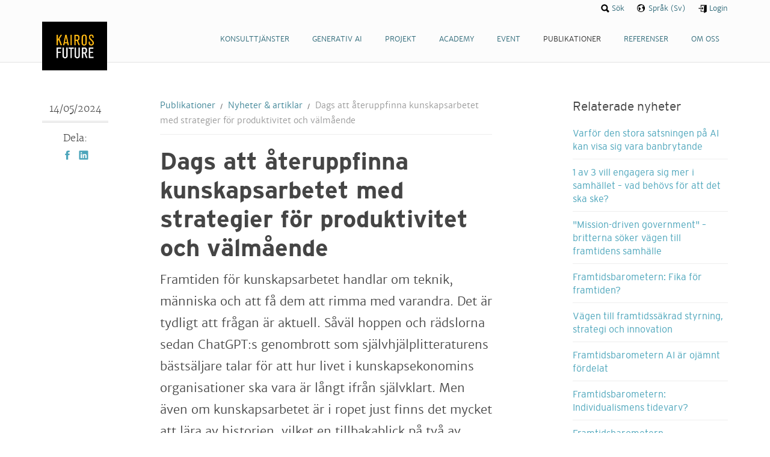

--- FILE ---
content_type: text/html; charset=utf-8
request_url: https://kairosfuture.com/se/publikationer/nyheter/dags-att-ateruppfinna-kunskapsarbetet-med-strategier-for-produktivitet-och-valmaende/
body_size: 12099
content:
<!DOCTYPE html>
<html lang="se">
<head>
	<meta http-equiv="content-type" content="text/html; charset=utf-8" />

	  <title>Dags att återuppfinna kunskapsarbetet med strategier för produktivitet och välmående  | Kairos Future</title>
  

	<meta property="og:title" content="Dags att återuppfinna kunskapsarbetet med strategier för produktivitet och välmående  | Kairos Future">
	<meta property="og:description" content="Framtiden för kunskapsarbetet handlar om teknik, människa och att få dem att rimma med varandra. Det är tydligt att frågan är aktuell. Såväl hoppen och rädslorna sedan ChatGPT:s genombrott som självhjälplitteraturens bästsäljare talar för att hur livet i kunskapsekonomins organisationer ska vara är långt ifrån självklart. Men även om kunskapsarbetet är i ropet just finns det mycket att lära av historien, vilket en tillbakablick på två av historiens främsta kunskapsarbetare visar.">
	<meta property="og:type" content="article">
	<meta property="og:url" content="https://kairosfuture.com/se/publikationer/nyheter/dags-att-ateruppfinna-kunskapsarbetet-med-strategier-for-produktivitet-och-valmaende/">
		<meta property="og:image" content="https://www.kairosfuture.com/img/logo.png">
	
	<meta name="twitter:card" content="summary_large_image">
	<meta property="twitter:domain" content="kairosfuture.com">
	<meta property="twitter:url" content="https://kairosfuture.com/se/publikationer/nyheter/dags-att-ateruppfinna-kunskapsarbetet-med-strategier-for-produktivitet-och-valmaende/">
	<meta name="twitter:title" content="Dags att återuppfinna kunskapsarbetet med strategier för produktivitet och välmående  | Kairos Future">
	<meta name="twitter:description" content="Framtiden för kunskapsarbetet handlar om teknik, människa och att få dem att rimma med varandra. Det är tydligt att frågan är aktuell. Såväl hoppen och rädslorna sedan ChatGPT:s genombrott som självhjälplitteraturens bästsäljare talar för att hur livet i kunskapsekonomins organisationer ska vara är långt ifrån självklart. Men även om kunskapsarbetet är i ropet just finns det mycket att lära av historien, vilket en tillbakablick på två av historiens främsta kunskapsarbetare visar.">
		<meta name="twitter:image" content="https://www.kairosfuture.com/img/logo.png">
	
	<meta name="description" content="Framtiden för kunskapsarbetet handlar om teknik, människa och att få dem att rimma med varandra. Det är tydligt att frågan är aktuell. Såväl hoppen och rädslorna sedan ChatGPT:s genombrott som självhjälplitteraturens bästsäljare talar för att hur livet i kunskapsekonomins organisationer ska vara är långt ifrån självklart. Men även om kunskapsarbetet är i ropet just finns det mycket att lära av historien, vilket en tillbakablick på två av historiens främsta kunskapsarbetare visar.">

		<meta name="viewport" content="initial-scale=1.0, maximum-scale=1.0, user-scalable=no">

    <meta name="google-site-verification" content="lkySGtuFoYAkFYxWTH7c6s7lrbfVyJbkrKAoAt96ED4" />

	<!--[if lt IE 9]>
	<script src="/js/html5shiv.js"></script>
	<![endif]-->

			<link rel="stylesheet" type="text/css" href="/css/site.css" />
		<link rel="stylesheet" type="text/css" href="/css/new-site.css?v6635365d01662eaad9d9a8c0889752b0def65ef0" />
		<!--[if lt IE 9]>
	<link rel="stylesheet" type="text/css" href="/css/ie8.v6635365d01662eaad9d9a8c0889752b0def65ef0.css" />
	<![endif]-->
	<link type="text/css" rel="stylesheet" href="https://cdn.jsdelivr.net/npm/font-awesome@4.7.0/css/font-awesome.min.css" />
	<link type="text/css" rel="stylesheet" href="https://cdn.jsdelivr.net/npm/jssocials@1.5.0/dist/jssocials.min.css" />
	<link type="text/css" rel="stylesheet" href="https://cdn.jsdelivr.net/npm/jssocials@1.5.0/dist/jssocials-theme-flat.min.css" />

	
    <script async src="https://www.googletagmanager.com/gtag/js?id=G-EH6TSFXNEG"></script>
    <script>
        window.dataLayer = window.dataLayer || [];
        function gtag(){dataLayer.push(arguments);}
        gtag('js', new Date());

        gtag('config', 'G-EH6TSFXNEG');
    </script>

    <!-- Google Tag Manager -->
    <script>(function(w,d,s,l,i){w[l]=w[l]||[];w[l].push({'gtm.start':
                new Date().getTime(),event:'gtm.js'});var f=d.getElementsByTagName(s)[0],
            j=d.createElement(s),dl=l!='dataLayer'?'&l='+l:'';j.async=true;j.src=
            'https://www.googletagmanager.com/gtm.js?id='+i+dl;f.parentNode.insertBefore(j,f);
        })(window,document,'script','dataLayer','GTM-TB7XDT2');</script>
    <!-- End Google Tag Manager -->

	
	<link rel="icon" href="https://www.kairosfuture.com/img/kairos-favicon.png" sizes="32x32" />
	<link rel="icon" href="https://www.kairosfuture.com/img/kairos-favicon.png" sizes="192x192" />
	<link rel="apple-touch-icon" href="https://www.kairosfuture.com/img/kairos-favicon.png" />
	<meta name="msapplication-TileImage" content="https://www.kairosfuture.com/img/kairos-favicon.png" />
</head>
<body id="sec-publications">

<!-- Google Tag Manager (noscript) -->
<noscript>
    <iframe src="https://www.googletagmanager.com/ns.html?id=GTM-TB7XDT2" height="0" width="0" style="display:none;visibility:hidden"></iframe>
</noscript>
<!-- End Google Tag Manager (noscript) -->

<header id="site-header">
	<!-- <div data-0="padding:20px 20px" data-500="padding:10px 20px"> -->
	<div id="site-header__nav">

		<a href="/se/" id="logo" ><img src="/img/logo.png" alt="Kairos Future" ></a>

		<span class="trigger-nav"></span>

		<nav role="navigation">

			<ul class="level-1">
								<li>
											<a href="/se/konsulttjanster/"><span>Konsulttjänster</span></a>
														</li>
								<li>
											<a href="/se/generativ-ai/"><span>Generativ AI</span></a>
														</li>
								<li>
											<a href="/se/forskning/"><span>Projekt</span></a>
														</li>
								<li>
											<a href="/se/academy/"><span>Academy</span></a>
															<ul class="level-2">
													<li><a href="/se/academy/utbildningar/">Kurser</a></li>
													<li><a href="/se/academy/forelasningar/">Föreläsningar</a></li>
													<li><a href="/se/academy/event/">Event</a></li>
											</ul>
									</li>
								<li>
																		<a href="/se/academy/event/"><span>Event</span></a>
																				</li>
								<li class="sel">
											<a href="/se/publikationer/"><span>Publikationer</span></a>
														</li>
								<li>
											<a href="/se/referenser/"><span>Referenser</span></a>
														</li>
								<li>
											<a href="/se/om-oss/"><span>Om oss</span></a>
														</li>
															</ul>

		</nav>

	</div>

	<div id="site-header__xtras">

		<ul>
						<li class="search"><a href="/se/sok/"><span>Sök</span></a></li>
			<li class="lang">
				<a href="#"><span>Språk (Sv)</span></a>
				<ul id="lang-selector">
																		<li><a href="/publications/news/reinvent-knowledge-work-with-strategies-for-productivity/"><span>Engelska</span></a></li>
																								<li><a href="/se/publikationer/nyheter/dags-att-ateruppfinna-kunskapsarbetet-med-strategier-for-produktivitet-och-valmaende/"><span>Svenska</span></a></li>
																										</ul>
			</li>
						<li class="login"><a href="/se/logga-in/"><span>Login</span></a></li>

			
		</ul>

	</div>

</header>

<main>


<div id="news-item" class="news">

	<div class="container">

		<article id="news-item__body">

      <p id="breadcrumbs">
                <a href="/se/publikationer/">Publikationer</a>
                <a href="/se/publikationer/nyheter/">Nyheter & artiklar</a>
                <span>Dags att återuppfinna kunskapsarbetet med strategier för produktivitet och välmående </span>
      </p>

            <h1>Dags att återuppfinna kunskapsarbetet med strategier för produktivitet och välmående </h1>
      
			<p class="intro">Framtiden för kunskapsarbetet handlar om teknik, människa och att få dem att rimma med varandra. Det är tydligt att frågan är aktuell. Såväl hoppen och rädslorna sedan ChatGPT:s genombrott som självhjälplitteraturens bästsäljare talar för att hur livet i kunskapsekonomins organisationer ska vara är långt ifrån självklart. Men även om kunskapsarbetet är i ropet just finns det mycket att lära av historien, vilket en tillbakablick på två av historiens främsta kunskapsarbetare visar.</p>
			<p>Först ut är Aristoteles. Hans idéer om naturen, människan och moralen har med få avbrott varit en referenspunkt med stort R från antiken till våra dagar. I sitt sökande efter hur man lever det bästa livet drar Aristoteles slutsatsen att djup kontemplation&nbsp;är en av de allra högsta dygderna och främsta kännetecknen på ett gott liv. För utan kontemplation är&nbsp;det svårt att bemästra alla andra slags dygder, från hantverkeri till statsmannaskap. Från Aristoteles tar vi med oss att förmågan att tänka djupt är central för vår förmåga att leva goda liv eftersom det är den som gör det möjligt att leva upp till vår potential.&nbsp;&nbsp;&nbsp;</p>

<p>Den andra historiska kunskapsarbetaren är David Hume, allmänt erkänd som en av upplysningens viktigaste filosofer<sup>1</sup>. Mindre känt är att han tidigt i sin bana brände ut sig efter en manisk period av självspäkande<sup>2</sup>. Dag och natt försökte Hume studera, inspirerad av stoisk filosofi att underkasta alla känslor och fysiska svaghetstecken sin vilja. Resultatet blev flera år av nedsatt kognitiv förmåga. Hume beklagade sig i flera brev att han efter utbrändheten aldrig riktigt återfick sin fulla skärpa och var tvungen att arbeta i mycket måttligare tempo. Detta, ska noteras, var innan han skrev de verk han var känd för. Resten av sin verksamma karriär var det viktigt för Hume att utöver sitt arbete&nbsp;motionera, sköta kosten och ägna sig åt umgänge. Vilket uppenbarligen inte kom i vägen från banbrytande kunskapsarbete.&nbsp;&nbsp;</p>

<p>Från Aristoteles och Hume kan vi lära oss att det djupa tänkandet, med rätt förutsättningar, är centralt för förmågan att med sitt sinne skapa ny och användbar kunskap. I grunden är detta inte alls konstigt. Kunskapsarbete handlar om att tillföra värde till information med hjälp av sin hjärna. Störst kapacitet får vi ut av våra hjärnor när de får tänka djupt på en fråga och inte är överbelamrade av för mycket stress. Paradoxalt nog är inte dessa förutsättningar alltid kännetecknade för kunskapsekonomin. Kampen mot tidstjuvar verkar vara ett tydligare&nbsp;kännetecken. Den kända fysikern Richard Feynman erkände i en intervju att han till och med spred rykten om sig själv som en opålitlig slarver för att komma undan allt som inte hade med hans&nbsp;djupa tänkande på fysikens problem att göra.&nbsp;</p>

<p>De flesta inom kunskapsarbete kan inte, som kändisfysikern Feynman, helt enkelt strunta i administration och med spelad otrevlighet ducka störningar, utan förväntas leverera produktivitet och kvalitet i en miljö full av distraktioner. Stressen som detta skapar har gett upphov till en stor mängd ironisk onlinekultur om mikro-managerande chefer, möten som kunde varit ett e-mail och strategier för att hantera utbrändhet. Avtrycket syns också på New York Times bästsäljarlista. Författaren Cal Newport<sup>3,</sup> som myntat begrepp som ”digital minimalism”, ”deep work” och nu är aktuell med en bok om ”slow productivity” skriver i mångt och mycket till en publik som försöker hantera en värld fylld av digitala distraktioner.&nbsp;&nbsp;</p>

<p>Förutom konkreta strategier på hur man bättre lägger upp en arbetsdag handlar Newports och andras skriverier om hur kunskapsarbetarens arbetsliv kan bli bättre, och om att hitta metaforer och tankemodeller som hjälper oss att bättre förstå samtiden. I en poddintervju liknar Newport vanorna hos många kunskapsarbetare vid idrottare som kedjeröker. Liknelsen kan verka konstig men har träffande poänger. Historien är fylld av idrottare som både rök, drack och slarvade med sömnen<sup>4</sup>. I takt med att kunskapen om hur man förbättrar prestationer har ökat har också resultaten i de flesta grenar skjutit i höjden. Idag är världen fylld av kunskapsarbetare som distraherar sig, äter för mycket snabbmat och slarvar med sömnen. Väntar kanske kunskapsarbetet på samma kvalitetsökning med hjälp av bättre vanor och strukturer för arbetslivet? Fyra trender från nu till senare talar för att många bör hoppas att så är fallet.&nbsp;</p>

<p><strong>Nu: Ökande sjukskrivningar och stora problem med stress i pandemins efterdyningar</strong><br />
Försäkringskassan rapporterar att rekordmånga sjukskrivs för stressrelaterade besvär. Psykisk ohälsa är en av de viktigaste orsakerna till längre tids sjukdom. Trenden verkar ha förvärrats av Covid-19 pandemins effekter på arbetslivet, med ökad arbetsbörda och ständiga digitala möten. En global enkät till kunskapsarbetare från Harvard Business Review under pandemin fann att 89% höll med om att deras arbetsliv blivit sämre<sup>5</sup>. I Kairos Futures studie Svenskarna Samtiden och Framtiden uppgav hälften av alla, och 75% av 18–29-åringar, att de känt ångest senaste halvåret. Orsak? Jobbet är en av dem. Stressrelaterad ohälsa är kostsamt för både individer och samhälle. Men så också i hänseende till alla de djupa tankar och innovativa lösningar som vi går miste om till följd av uteblivet kunskapsarbete.&nbsp;&nbsp;&nbsp;</p>

<p><img alt="" src="https://www.kairosfuture.com/site/assets/files/32726/orosmoln.png?nc=1715676642" style="width: 500px; height: 310px;" /></p>

<p><em>Figur&nbsp;1: Skäl till ångesten och hur den yttrade sig&nbsp;</em></p>

<p><strong>Snart: Generativ AI slår igenom&nbsp;</strong><br />
Generativ AI håller nu på att bryta igenom och påverkar kunskapsarbetet på ännu inte klarlagda vis. AI har potential i att ersätta människor i förutsägbara och monotona uppgifter med klart svar på ”rätt” och ”fel”. Därtill som verktyg för att höja kapaciteten på flera typer av kunskapsarbete genom att snabba upp uppgifter, fungera som redaktionellt stöd eller som bollplank. Det är därför nu dags att tänka igenom på vilket sätt AI kan stödja de viktiga tankeuppgifter en organisation har – genom att skapa utrymme för att tänka eller hjälpa det på traven. Detta kräver en förståelse för hur kunskapsarbete går till och vilka förutsättningar de egna kunskapsarbetarna har. Med generativ AI:s förmåga att ersätta delar av&nbsp; kontorsjobb som inte är kunskapsarbete, utan mer monotona sysslor, ökar&nbsp; kraven på oss att lära sig använda den egna hjärnan för att tänka så goda tankar som man själv är förmögen till.&nbsp;&nbsp;</p>

<p><strong>Sen: Ökat behov av innovation och nya lösningar&nbsp;</strong><br />
Det har blivit svårare för organisationer att hålla sig vid liv, en kombination av snabb teknikutveckling, orolig ekonomi, skiftande regleringar och förändrade konsumentbeteenden har skapat ett snabbt föränderligt landskap för såväl företag som ideella eller offentliga organisationer. Det kända kreditinstitutet S&amp;Ps lista över de 500 största företagen på börsen visar att de får allt kortare livslängd. Många organisationer brottas alltså idag med ett behov av innovation och nya lösningar kring allt från egna processer till hur man möter sina kunder. I en av Kairos Futures enkäter<sup>6</sup> till europeiska toppchefer rankas långsiktigt visionärt tänkande som en av de viktigaste förmågorna för ledare under kommande år, vilket rimmar väl med resultat från Alix Partners som visar att 61% av vd:ar oroar sig för sitt företags överlevnad.&nbsp;&nbsp;&nbsp;</p>

<p>Att på bästa sätt dra nytta av ny teknik, gripa möjligheter samt vid behov omorientera sig med djärva visioner och strategier kräver innovationskraft. Detta i sin tur kräver gott utfört kunskapsarbete. Det finns alltså en länk mellan arbetsmiljö och arbetssätt som stör effektivt kunskapsarbete och bristande innovationskraft. Ett strukturellt och kulturellt skifte, med mer tid och möjlighet för gott tankearbete kan vara medicinen flera organisationer behöver för att lyckas tackla de utmaningar de står inför. Ett sådant skifte är också i linje med de poänger Daniel Kahneman och Amos Tversky lärde ut med sina två system i bästsäljaren ”Tänka snabbt och långsamt”<sup>7</sup>. Det snabba System 1 agerar vanemässigt efter invanda tankemodeller. Det långsammare System 2 kan ändra dem om den får möjlighet att stanna upp och ta sin tid.&nbsp;</p>

<p><strong>Senare: Demografiskt skifte cementerar kompetensskiftet&nbsp;</strong><br />
På längre sikt innebär den åldrande befolkningen att betydelsen av varje arbetsför individ kommer öka ur samhällsekonomisk synvinkel. Detta eftersom att ett lägre antal arbetsföra medborgare kommer att behöva sörja för fler äldre och samtidigt prestera i arbetslivet. För framtidens möjlighet till ekonomisk tillväxt har samhället helt enkelt inte råd med att de hjärnor som avsatts för&nbsp; kunskapsarbete inte ägnar sig åt sitt arbete på bästa vis<sup>8</sup>. Samhällslogiken gäller också på den enskilda firmans nivå. Det demografiska skiftet gör att färre arbetsföra finns tillgängliga, vilket gör kompetensfrågan oundvikligt svårare, med ökad konkurrens om arbetskraft samt än ökande krav på att de som rekryteras faktiskt levererar värde enligt bästa förmåga.&nbsp;&nbsp;&nbsp;</p>

<p>Den långsamma produktivitet som tidigare nämnda Newport förespråkar handlar i grunden om att designa arbetslivet för att inte bli störd och att ge samma arbetsområde längre perioder av oavbrutet fokus. Vägen dit handlar i mångt och mycket om vad vi på Kairos Future i en framtidsanalys tillsammans med Avoki<sup>9</sup> kallar för digital ergonomi –&nbsp;förutsättningar att genomföra sitt jobb på ett sätt som inte sliter ut människor, och som möjliggör hög produktivitet. Effektivt kunskapsarbete i linje med Aristoteles och Hume, det vill säga kunskapsarbete med förutsättningar som lämnar utrymme för djup kontemplation och inte bränner ut oss, är en allt viktigare strategisk fråga på både kort och lång sikt. Förutom den rent humanitära aspekten är det helt enkelt i organisationernas egenintresse att humankapitalet har bästa förutsättningar för att jobba på så bra som det kan.</p>

<p><em>Texten är skriven med inspiration från vår tankeledarrapport tillsammans med&nbsp;<a href="https://www.avoki.com/se/kunskap-insikter/artiklar/posts/dags-att-fokusera-pa-digital-ergonomi/" rel="noopener">Avoki</a>. Är du intresserad av hur du kan maximera er digitala ergonomi i tider där teknikstrul stjäl tid och fokus? Kontakta&nbsp;<a href="https://www.kairosfuture.com/se/om-oss/vart-team/axel-gruvaeus/" rel="noopener">Axel Gruaveus</a>.</em></p>

<p><em><sup>[1]</sup> En stor del av Humes arbete handlade i viss mån om att undergräva den tro på förutbestämda orsaker i naturen som sprang från Aristoteles tänkande. Med sina avhandlingar om den mänskliga naturen och vetandets gränser lade han i viktiga pusselbitar på plats för den strukturerade skepticism och tyngdpunkt på empiri som kännetecknar den vetenskapliga metoden.</em></p>

<p><em><sup>[2]</sup> Se James A. Harris biografi över David Hume <a href="https://fritanke.se/bokhandel/bocker/hume/">https://fritanke.se/bokhandel/bocker/hume/</a></em></p>

<p><em><sup>[3]</sup> <a href="https://calnewport.com/writing/">https://calnewport.com/writing/</a></em></p>

<p><em><sup>[4]</sup> Tour de Frances plundringar av barer och restauranger är ett välkänt exempel</em></p>

<p><em><sup>[5]</sup> Se <a href="https://hbr.org/2021/02/beyond-burned-out">https://hbr.org/2021/02/beyond-burned-out</a></em></p>

<p><em><sup>[6]</sup> Kairos Future &amp; EGN 2023</em></p>

<p><em><sup>[7]</sup> Daniel Kahneman "Thinking Fast and Slow", Farrar, Straus and Giroux,&nbsp;2011</em></p>

<p><em><sup>[8]</sup> En möjlig anledning till att vi kunnat vara så slarviga med kunskapsarbetarnas hjärnor skulle kunna vara att det funnits så pass mycket arbetskraft att det bara i vissa särskilda fall spelade roll att alla verkligen presterade på topp.</em></p>

<p><em><sup>[9]</sup> Se Avokis <a href="https://www.avoki.com/se/kunskap-insikter/artiklar/posts/dags-att-fokusera-pa-digital-ergonomi/">White Paper</a><a href="http://www.avoki.com/se/kunskap-insikter/artiklar/posts/dags-att-fokusera-pa-digital-ergonomi/">&nbsp;om&nbsp;Digital Ergonomi</a></em><em>&nbsp;och <a href="http://www.avoki.com/se/trend-hub/5-nycklar-till-framgang">5&nbsp;</a><a href="https://www.avoki.com/se/trend-hub/5-nycklar-till-framgang">nycklar till framgång</a></em></p>      
            <p>By <a href="/se/om-oss/vart-team/axel-gruvaeus/">Axel Gruvaeus</a></p>
      
			<div class="tags">
  
  <!-- <div class="tags__info">
    <div>
      <p>InfoDetta är ämnen som den här sidan är "taggad" med. Varje tag är även en länk till en sida där all information om det ämnet är samlat.</p>
    </div>
  </div> -->
  
  <p class="tags__links">
    <strong>Ämnen:</strong>
        <a href="/se/tags/arbetsliv-utbildning/">Arbetsliv & Utbildning</a>
        <a href="/se/tags/strategi-organisation-ledning/">Strategi, Organisation & Ledning</a>
        <a href="/se/tags/varden-livsstil-generationer/">Värderingar, Livsstilar & Generationer</a>
        <a href="/se/tags/profilering-thoughtleadership/">Tankeledarskap & Varumärke</a>
      </p>
</div>

      <div class="news-details">
        <time datetime="1715668046">14/05/2024</time>
        <div class="shares"><p class="num-shares">Dela:</p>
<ul data-url="https://kairosfuture.com/se/publikationer/nyheter/dags-att-ateruppfinna-kunskapsarbetet-med-strategier-for-produktivitet-och-valmaende/" data-text="Dags att återuppfinna kunskapsarbetet med strategier för produktivitet och välmående ">
  <li class="fb"><a title="Dela på Facebook" target="_blank" href="https://www.facebook.com/sharer/sharer.php?u=https://kairosfuture.com/se/publikationer/nyheter/dags-att-ateruppfinna-kunskapsarbetet-med-strategier-for-produktivitet-och-valmaende/">Facebook</a></li>
  <li class="li"><a title="Dela på LinkedIn" target="_blank" href="https://www.linkedin.com/shareArticle?mini=true&amp;url=https://kairosfuture.com/se/publikationer/nyheter/dags-att-ateruppfinna-kunskapsarbetet-med-strategier-for-produktivitet-och-valmaende/&amp;title=/se/publikationer/nyheter/dags-att-ateruppfinna-kunskapsarbetet-med-strategier-for-produktivitet-och-valmaende/&amp;summary=&amp;source=">LinkedIn</a></li>
</ul>
</div>
      </div>

		</article>

		<aside id="news-item__aside">
      
      <div id="publications__news">
        
  			<h2>Relaterade nyheter</h2>
        
        <ul>
                    <li>
            <a href="/se/publikationer/nyheter/varfor-den-stora-satsningen-pa-ai-kan-visa-sig-vara-banbrytande/">
              <h3>Varför den stora satsningen på AI kan visa sig vara banbrytande</h3>
            </a>
          </li>
                    <li>
            <a href="/se/publikationer/nyheter/ai-i-strategiarbetet-en-pilotstudie-fran-verkligheten-1/">
              <h3>1 av 3 vill engagera sig mer i samhället – vad behövs för att det ska ske?</h3>
            </a>
          </li>
                    <li>
            <a href="/se/publikationer/nyheter/mission-driven-government-i-praktiken-att-styra-genom-att-testa-och-lara/">
              <h3>"Mission-driven government" – britterna söker vägen till framtidens samhälle</h3>
            </a>
          </li>
                    <li>
            <a href="/se/publikationer/nyheter/framtidsbarometern-fika-for-framtiden/">
              <h3>Framtidsbarometern: Fika för framtiden?</h3>
            </a>
          </li>
                    <li>
            <a href="/se/publikationer/nyheter/vagen-till-framtidssakrad-styrning-strategi-och-innovation/">
              <h3>Vägen till framtidssäkrad styrning, strategi och innovation </h3>
            </a>
          </li>
                    <li>
            <a href="/se/publikationer/nyheter/framtidsbarometern-ai-ar-ojamnt-fordelat/">
              <h3>Framtidsbarometern AI är ojämnt fördelat</h3>
            </a>
          </li>
                    <li>
            <a href="/se/publikationer/nyheter/framtidsbarometern-individualismens-tidevarv/">
              <h3>Framtidsbarometern: Individualismens tidevarv?</h3>
            </a>
          </li>
                    <li>
            <a href="/se/publikationer/nyheter/framtidsbarometern-innovationsutmaning-pa-vagen-mot-en-ljusare-framtid/">
              <h3>Framtidsbarometern – Innovationsutmaning på vägen mot en ljusare framtid</h3>
            </a>
          </li>
                    <li>
            <a href="/se/publikationer/nyheter/ai-transformation-kraften-av-strategisk-framsyn/">
              <h3>Från anpassning till drivande: Kraften av strategisk framsyn i AI-transformationen</h3>
            </a>
          </li>
                    <li>
            <a href="/se/publikationer/nyheter/framtidsbarometer-vem-formar-framtiden/">
              <h3>Framtidsbarometern – vem formar framtiden?</h3>
            </a>
          </li>
                    <li>
            <a href="/se/publikationer/nyheter/attrahera-och-behall-unga-talanger-hur-da/">
              <h3>Attrahera och behålla unga talanger – hur då? </h3>
            </a>
          </li>
                    <li>
            <a href="/se/publikationer/nyheter/att-leda-i-osakra-tider/">
              <h3>Att leda i osäkra tider</h3>
            </a>
          </li>
                    <li>
            <a href="/se/publikationer/nyheter/en-varld-i-forandring-kraver-en-framatblickande-praktik/">
              <h3>En värld i förändring kräver en framåtblickande praktik </h3>
            </a>
          </li>
                    <li>
            <a href="/se/publikationer/nyheter/framtidsbarometer-forsta-framtiden-viktigare-an-nagonsin/">
              <h3>Framtidsbarometer – förstå framtiden viktigare än någonsin</h3>
            </a>
          </li>
                    <li>
            <a href="/se/publikationer/nyheter/eu-s-expansion-paverkan-pa-sverige/">
              <h3>EU:s expansion påverkan på Sverige</h3>
            </a>
          </li>
                    <li>
            <a href="/se/publikationer/nyheter/darfor-jobbar-ledande-foretag-med-systematisk-omvarldsanalys/">
              <h3>Därför jobbar ledande företag med systematisk omvärldsanalys</h3>
            </a>
          </li>
                    <li>
            <a href="/se/publikationer/nyheter/framtidens-friskvard-for-sjalen/">
              <h3>Framtidens friskvård för själen</h3>
            </a>
          </li>
                    <li>
            <a href="/se/publikationer/nyheter/framtidsbarometern-ljusare-var-stormigt-pa-sikt/">
              <h3>Framtidsbarometern – ljusare vår, stormigt på sikt</h3>
            </a>
          </li>
                    <li>
            <a href="/se/publikationer/nyheter/kunskapande-ledarskap/">
              <h3>Kunskapande ledarskap</h3>
            </a>
          </li>
                    <li>
            <a href="/se/publikationer/nyheter/tre-steg-for-beredskapshojande-scenarioplanering/">
              <h3>Tre steg för beredskapshöjande scenarioplanering</h3>
            </a>
          </li>
                    <li>
            <a href="/se/publikationer/nyheter/framtidens-kompetensforsorjning-den-altruistiska-marknadsforaren/">
              <h3>Framtidens kompetensförsörjning - lär dig attrahera och behålla arbetskraft</h3>
            </a>
          </li>
                    <li>
            <a href="/se/publikationer/nyheter/hur-nar-man-unga/">
              <h3>Hur når man unga?</h3>
            </a>
          </li>
                    <li>
            <a href="/se/publikationer/nyheter/framtidens-monster/">
              <h3>Framtidens monster</h3>
            </a>
          </li>
                    <li>
            <a href="/se/publikationer/nyheter/framtidsbarometern-bristande-forberedelser/">
              <h3>Framtidsbarometern: Grå höst och bristande katastrofberedskap</h3>
            </a>
          </li>
                    <li>
            <a href="/se/publikationer/nyheter/det-basta-vi-kan-gora-for-var-framtid-att-battre-forsta-eu/">
              <h3>Viktigt för vår framtid: att förstå EU bättre</h3>
            </a>
          </li>
                    <li>
            <a href="/se/publikationer/nyheter/mitt-i-paradigmskiftet-vad-kan-burning-man-lara-oss-om-att-skapa-prototyper-for-ett-nytt-samhalle/">
              <h3>Mitt i paradigmskiftet: Vad kan Burning Man lära oss om att skapa prototyper för ett nytt samhälle?</h3>
            </a>
          </li>
                    <li>
            <a href="/se/publikationer/nyheter/digitalisering-av-det-offentliga-dags-for-en-rejal-kraftsamling/">
              <h3>Digitalisering av det offentliga – dags för en rejäl kraftsamling?</h3>
            </a>
          </li>
                    <li>
            <a href="/se/publikationer/nyheter/framtidsbarometern-finns-det-ett-generationsgap/">
              <h3>Framtidsbarometern – finns det ett generationsgap?</h3>
            </a>
          </li>
                    <li>
            <a href="/se/publikationer/nyheter/meningen-och-jakten-pa-myten/">
              <h3>Meningen och jakten på myten</h3>
            </a>
          </li>
                    <li>
            <a href="/se/publikationer/nyheter/framtidsbarometern-de-nygamla-unga/">
              <h3>Framtidsbarometern: de nygamla unga</h3>
            </a>
          </li>
                    <li>
            <a href="/se/publikationer/nyheter/faktadriven-kompetensforsorjning-hjalper-arbetsgivare-att-hitta-ratt/">
              <h3>Faktadriven kompetensförsörjning hjälper arbetsgivare att hitta rätt</h3>
            </a>
          </li>
                    <li>
            <a href="/se/publikationer/nyheter/omvarldsanalys-hetare-an-nagonsin/">
              <h3>Omvärldsanalys – hetare än någonsin?</h3>
            </a>
          </li>
                    <li>
            <a href="/se/publikationer/nyheter/kompetensjakten-vart-ar-den-pa-vag/">
              <h3>Kompetensjakten – vart är den på väg?</h3>
            </a>
          </li>
                    <li>
            <a href="/se/publikationer/nyheter/ai-s-vandpunkt-ar-nu/">
              <h3>AI:s genombrott är nu</h3>
            </a>
          </li>
                    <li>
            <a href="/se/publikationer/nyheter/whats-nxt-generationskriget/">
              <h3>What’s NXT: Generationskriget</h3>
            </a>
          </li>
                    <li>
            <a href="/se/publikationer/nyheter/tva-stora-samhallsutmaningar-och-hur-vi-loser-dem/">
              <h3>Två stora samhällsutmaningar och hur vi löser dem</h3>
            </a>
          </li>
                    <li>
            <a href="/se/publikationer/nyheter/whats-nxt-fran-gissningar-till-datadriven-analys-vid-strategiska-beslut/">
              <h3>What’s NXT: Datadriven intresseanalys för strategiska beslut</h3>
            </a>
          </li>
                    <li>
            <a href="/se/publikationer/nyheter/whats-nxt-varldens-enklaste-land-migranternas-mote-med-sverige/">
              <h3>What’s NXT: Världens enklaste land – migranternas möte med Sverige</h3>
            </a>
          </li>
                    <li>
            <a href="/se/publikationer/nyheter/whats-nxt-fem-utmaningar-for-ledare-i-framtidens-arbetsliv/">
              <h3>What’s NXT: Fem utmaningar för ledare i framtidens arbetsliv</h3>
            </a>
          </li>
                    <li>
            <a href="/se/publikationer/nyheter/whats-nxt-framtidens-kompetenta-ledningsgrupp/">
              <h3>What’s NXT: Framtidens kompetenta ledningsgrupp</h3>
            </a>
          </li>
                    <li>
            <a href="/se/publikationer/nyheter/whats-nxt-digital-transformation-fyra-faktorer-fran-de-mest-framgangsrika/">
              <h3>What’s NXT: (Digital) transformation – fyra faktorer från de mest framgångsrika</h3>
            </a>
          </li>
                    <li>
            <a href="/se/publikationer/nyheter/whats-nxt-omformningens-tid-trender-som-formar-framtidens-arbetsliv/">
              <h3>What’s NXT: Trender som formar framtidens arbetsliv</h3>
            </a>
          </li>
                    <li>
            <a href="/se/publikationer/nyheter/whats-next-unga-efter-krisen/">
              <h3>What’s NXT: Unga efter krisen</h3>
            </a>
          </li>
                    <li>
            <a href="/se/publikationer/nyheter/whats-nxt-arbetslivet-och-kontoren-bortom-pandemin/">
              <h3>What’s NXT: Arbetslivet och kontoren bortom pandemin</h3>
            </a>
          </li>
                    <li>
            <a href="/se/publikationer/nyheter/whats-nxt-beteendeforandringar-efter-coronapandemin/">
              <h3>What’s NXT: Beteendeförändringar efter coronapandemin</h3>
            </a>
          </li>
                    <li>
            <a href="/se/publikationer/nyheter/tillbaka-till-framtiden-eller-du-skona-nya-varld/">
              <h3>Tillbaka till framtiden eller du sköna nya värld?</h3>
            </a>
          </li>
                    <li>
            <a href="/se/publikationer/nyheter/i-huvudet-pa-en-ledare/">
              <h3>I huvudet på en ledare</h3>
            </a>
          </li>
                    <li>
            <a href="/se/publikationer/nyheter/whats-nxt-lustfyllt-larande-vagen-till-framtiden/">
              <h3>What’s NXT: Lustfyllt lärande – vägen till framtiden</h3>
            </a>
          </li>
                    <li>
            <a href="/se/publikationer/nyheter/nxt-krisen-ar-var-baste-van/">
              <h3>What’s NXT: Krisen manar fram förändring för skolan</h3>
            </a>
          </li>
                    <li>
            <a href="/se/publikationer/nyheter/generation-z-och-framtidens-utbildning/">
              <h3>Generation Z och framtidens utbildning</h3>
            </a>
          </li>
                    <li>
            <a href="/se/publikationer/nyheter/framtidens-samhallskontrakt/">
              <h3>Framtidens samhällskontrakt</h3>
            </a>
          </li>
                    <li>
            <a href="/se/publikationer/nyheter/generation-z-plojer-den-nya-varlden/">
              <h3>Generation Z som skapare av morgondagens arbetsliv</h3>
            </a>
          </li>
                    <li>
            <a href="/se/publikationer/nyheter/lita-pa-mig-tillit-och-transparens-stoppar-korruption/">
              <h3>Lita på mig – tillit och transparens stoppar korruption</h3>
            </a>
          </li>
                    <li>
            <a href="/se/publikationer/nyheter/framtidens-institutioner/">
              <h3>Framtidens institutioner</h3>
            </a>
          </li>
                    <li>
            <a href="/se/publikationer/nyheter/larandet-och-digitaliseringen/">
              <h3>Lärandet och digitaliseringen</h3>
            </a>
          </li>
                    <li>
            <a href="/se/publikationer/nyheter/vem-ar-framtiden/">
              <h3>Vem är framtiden?</h3>
            </a>
          </li>
                    <li>
            <a href="/se/publikationer/nyheter/generation-z-ser-sanningen-i-vitogat/">
              <h3>Generation Z ser sanningen i vitögat</h3>
            </a>
          </li>
                    <li>
            <a href="/se/publikationer/nyheter/att-skriva-om-ett-samhallskontrakt/">
              <h3>Att skriva om ett samhällskontrakt</h3>
            </a>
          </li>
                    <li>
            <a href="/se/publikationer/nyheter/framtidens-fritid/">
              <h3>Framtidens fritid</h3>
            </a>
          </li>
                    <li>
            <a href="/se/publikationer/nyheter/efter-klickonomin/">
              <h3>Efter klickonomin</h3>
            </a>
          </li>
                    <li>
            <a href="/se/publikationer/nyheter/mot-morgondagens-karriar/">
              <h3>Mot morgondagens karriär</h3>
            </a>
          </li>
                    <li>
            <a href="/se/publikationer/nyheter/framtidens-attraktiva-organisationer/">
              <h3>Framtidens attraktiva organisationer</h3>
            </a>
          </li>
                    <li>
            <a href="/se/publikationer/nyheter/den-hopplosa-generationen-tar-over/">
              <h3>Den hopplösa (?) generationen tar över</h3>
            </a>
          </li>
                    <li>
            <a href="/se/publikationer/nyheter/infor-valet-sju-medborgartyper-som-paverkar-framtidens-samhalle/">
              <h3>Inför valet: sju medborgartyper som påverkar framtidens samhälle</h3>
            </a>
          </li>
                    <li>
            <a href="/se/publikationer/nyheter/nu-undersoker-vi-pa-nytt-framtidens-marknadsforing/">
              <h3>Nu undersöker vi på nytt framtidens marknadsföring</h3>
            </a>
          </li>
                    <li>
            <a href="/se/publikationer/nyheter/sa-blir-den-svenska-skolan-varldens-basta-arbetsplats/">
              <h3>Så blir den svenska skolan världens bästa arbetsplats</h3>
            </a>
          </li>
                    <li>
            <a href="/se/publikationer/nyheter/sju-nycklar-till-langsiktig-digitalisering/">
              <h3>Sju nycklar till långsiktig digitalisering</h3>
            </a>
          </li>
                  </ul> 

        <h2>Senaste nyheterna</h2>
        
        <ul>
                    <li>
            <a href="/se/publikationer/nyheter/ar-pinsamma-gen-x-de-sista-ungdomarna/">
              <h3>Är pinsamma Gen X de sista ungdomarna?</h3>
            </a>
          </li>
                    <li>
            <a href="/se/publikationer/nyheter/varfor-den-stora-satsningen-pa-ai-kan-visa-sig-vara-banbrytande/">
              <h3>Varför den stora satsningen på AI kan visa sig vara banbrytande</h3>
            </a>
          </li>
                    <li>
            <a href="/se/publikationer/nyheter/framtidens-framtidsarbete-1/">
              <h3>Framtidens framtidsarbete</h3>
            </a>
          </li>
                    <li>
            <a href="/se/publikationer/nyheter/hur-skulle-vi-utforma-stader-om-vi-sag-dem-som-en-teknologi/">
              <h3>Hur skulle vi utforma städer om vi såg dem som en teknologi?</h3>
            </a>
          </li>
                    <li>
            <a href="/se/publikationer/nyheter/framtidstankande-i-en-foranderlig-ekonomi/">
              <h3>Framtidstänkande i en föränderlig ekonomi</h3>
            </a>
          </li>
                    <li>
            <a href="/se/publikationer/nyheter/framtiden-belonar-inte-den-snabbaste-utan-den-mest-framsynta/">
              <h3>Framtiden belönar inte den snabbaste utan den mest framsynta</h3>
            </a>
          </li>
                    <li>
            <a href="/se/publikationer/nyheter/framtidsbarometern-har-aldre-en-framtid-i-arbetslivet/">
              <h3>Framtidsbarometern: Har äldre en framtid i arbetslivet?</h3>
            </a>
          </li>
                    <li>
            <a href="/se/publikationer/nyheter/framtidens-svenska-medborgarlandskap/">
              <h3>Digitaliseringen, demokratin och försvarsviljan – vartåt går det svenska samhällskontraktet?</h3>
            </a>
          </li>
                    <li>
            <a href="/se/publikationer/nyheter/osaker-varld-driver-omvandling-sa-forbereder-sig-sveriges-raddningstjanster/">
              <h3>Osäker värld driver omvandling: Så förbereder sig Sveriges räddningstjänster</h3>
            </a>
          </li>
                    <li>
            <a href="/se/publikationer/nyheter/ai-i-strategiarbetet-en-pilotstudie-fran-verkligheten-1/">
              <h3>1 av 3 vill engagera sig mer i samhället – vad behövs för att det ska ske?</h3>
            </a>
          </li>
                  </ul>  

      </div>

		</aside>

	</div>

</div>

</main>

<footer id="site-footer">

  <div>
    <nav>
      <ul class="sections">
                <li class="section">
          <strong><a href="/se/konsulttjanster/">Konsulttjänster</a></strong>
          
            <ul class="sub-sections">
              
                                                  <li class="sub-section"><a href="/se/konsulttjanster/">Future</a></li>

                  
              
                                                  <li class="sub-section"><a href="/se/konsulttjanster/">Strategy</a></li>

                  
              
                                                  <li class="sub-section"><a href="/se/konsulttjanster/">Innovation</a></li>

                  
              
                                                  <li class="sub-section"><a href="/se/konsulttjanster/">Action</a></li>

                  
              
              
                            </ul>

                  </li>
                <li class="section">
          <strong><a href="/se/generativ-ai/">Generativ AI</a></strong>
          
            <ul class="sub-sections">
              
                                                  <li class="sub-section">
                      <a href="/se/generativ-ai/victoria-ai-stodd-strategisk-insikts-och-beslutsstodsplattform/">

                            VICTORIA                      </a>
                  </li>
                
              
                                                  <li class="sub-section">
                      <a href="/se/generativ-ai/generativ-ai-strategi/">

                            Generativ AI-strategi                      </a>
                  </li>
                
              
                                                  <li class="sub-section">
                      <a href="/se/generativ-ai/insight-and-foresight-monitor/">

                            Insight and Foresight Monitor                      </a>
                  </li>
                
              
              
                            </ul>

                  </li>
                <li class="section">
          <strong><a href="/se/forskning/">Projekt</a></strong>
          
            <ul class="sub-sections">
              
                                                  <li class="sub-section"><a href="/se/forskning/">Program</a></li>

                  
              
                                                  <li class="sub-section"><a href="/se/forskning/">Projekt</a></li>

                  
              
              
                            </ul>

                  </li>
                <li class="section">
          <strong><a href="/se/academy/">Academy</a></strong>
          
            <ul class="sub-sections">
              
                                                  <li class="sub-section">
                      <a href="/se/academy/utbildningar/">

                            Kurser                      </a>
                  </li>
                
              
                                                  <li class="sub-section">
                      <a href="/se/academy/forelasningar/">

                            Föreläsningar                      </a>
                  </li>
                
              
                                                  <li class="sub-section">
                      <a href="/se/academy/event/">

                            Event                      </a>
                  </li>
                
              
                                    <li class="sub-section"><a href="/se/academy#k-friends">Kairos Future Friends</a></li>
                      <li class="sub-section"><a href="/se/academy#k-club">Kairos Future Club</a></li>
              
                            </ul>

                  </li>
                <li class="section">
          <strong><a href="/se/event/">Event</a></strong>
          
            <ul class="sub-sections">
              
                                    <li class="sub-section"><a href="/se/academy#k-friends">Kairos Future Friends</a></li>
                      <li class="sub-section"><a href="/se/academy#k-club">Kairos Future Club</a></li>
              
                            </ul>

                  </li>
                <li class="section">
          <strong><a href="/se/publikationer/">Publikationer</a></strong>
          
            <ul class="sub-sections">
              
                                                  <li class="sub-section">
                      <a href="/se/publikationer/nyheter/">

                            Nyheter & artiklar                      </a>
                  </li>
                
              
                                                  <li class="sub-section">
                      <a href="/se/publikationer/rapporter/">

                            Rapporter                      </a>
                  </li>
                
              
                                                  <li class="sub-section">
                      <a href="/se/publikationer/books/">

                            Böcker                      </a>
                  </li>
                
              
              
                            </ul>

                  </li>
                <li class="section">
          <strong><a href="/se/referenser/">Referenser</a></strong>
                  </li>
                <li class="section">
          <strong><a href="/se/om-oss/">Om oss</a></strong>
          
            <ul class="sub-sections">
              
                                                  <li class="sub-section">
                      <a href="/se/om-oss/vart-team/">

                            Vårt team                      </a>
                  </li>
                
              
                                                  <li class="sub-section">
                      <a href="http://newsroom.kairosfuture.com/">

                            Press                      </a>
                  </li>
                
              
                                                  <li class="sub-section">
                      <a href="/se/om-oss/lediga-jobb/">

                            Lediga jobb                      </a>
                  </li>
                
              
                                                  <li class="sub-section">
                      <a href="/se/om-oss/privacy-policy/">

                            Integritetspolicy                      </a>
                  </li>
                
              
                                                  <li class="sub-section">
                      <a href="/se/om-oss/cookie-policy/">

                            Cookie Policy                      </a>
                  </li>
                
              
              
                            </ul>

                  </li>
              </ul>

    </nav>

    <div class="contact">

      <div class="social">
        <ul>
          <li class="li"><a href="https://www.linkedin.com/company/kairos-future" target="_blank">LinkedIn</a></li>
          <li class="fb"><a href="https://www.facebook.com/kairosfuture">Facebook</a></li>
          <li class="ig"><a href="http://instagram.com/kairosfuture" target="_blank">Instagram</a></li>
        </ul>
      </div>

      <p>08 545 225 00<br />
<a href="mailto:info@kairosfuture.com">info@kairosfuture.com</a></p>
    </div>

    <div class="addr">
      <p>Kairos Future •&nbsp;Västra Järnvägsgatan 3 •&nbsp;111 64 STOCKHOLM&nbsp;</p>    </div>
  </div>

</footer>

<script src="https://code.jquery.com/jquery-1.11.0.min.js"></script>
<script src="/js/libs/iframe-resizer/js/iframeResizer.min.js"></script>
<script src="/js/site.js"></script>
<script src="/js/new-site.js"></script>

<script src="https://cdn.datatables.net/1.10.19/js/jquery.dataTables.min.js">




</script>

<script>
    $(document).ready( function () {
        $('#survey_results').DataTable();
    } );
</script>

<script src="https://cdn.jsdelivr.net/npm/jssocials@1.5.0/dist/jssocials.min.js"></script>
<script>
    $("#share").jsSocials({
        shareIn: "popup",
        showCount: false,
        shares: ["linkedin", "twitter", "facebook", "email"]
    });
</script>

</body>
</html>

--- FILE ---
content_type: text/css
request_url: https://kairosfuture.com/css/site.css
body_size: 25426
content:
@charset "UTF-8";dl,menu,ol,p,pre,ul{margin:0 0 1em}article,aside,details,figcaption,figure,footer,header,hgroup,html,main,nav,section,summary{display:block}blockquote,dfn{font-style:italic}blockquote p,body,fieldset,figure,form{margin:0}body,select{background:#fff}#site-header__xtras,blockquote,svg:not(:root){overflow:hidden}@font-face{font-family:interstatelight;src:url(fonts/interstate-light-webfont.eot);src:url(fonts/interstate-light-webfont.eot?#iefix) format("embedded-opentype"),url(fonts/interstate-light-webfont.woff) format("woff"),url(fonts/interstate-light-webfont.ttf) format("truetype"),url(fonts/interstate-light-webfont.svg#interstatelight) format("svg");font-weight:400;font-style:normal}@font-face{font-family:interstatebold;src:url(fonts/interstate-bold-webfont.eot);src:url(fonts/interstate-bold-webfont.eot?#iefix) format("embedded-opentype"),url(fonts/interstate-bold-webfont.woff) format("woff"),url(fonts/interstate-bold-webfont.ttf) format("truetype"),url(fonts/interstate-bold-webfont.svg#interstatebold) format("svg");font-weight:400;font-style:normal}@font-face{font-family:mw300;src:url(fonts/merriweather-light-webfont.eot);src:url(fonts/merriweather-light-webfont.eot?#iefix) format("embedded-opentype"),url(fonts/merriweather-light-webfont.woff2) format("woff2"),url(fonts/merriweather-light-webfont.woff) format("woff"),url(fonts/merriweather-light-webfont.ttf) format("truetype"),url(fonts/merriweather-light-webfont.svg#merriweatherlight) format("svg");font-weight:400;font-style:normal}@font-face{font-family:mw300i;src:url(fonts/merriweather-lightitalic-webfont.eot);src:url(fonts/merriweather-lightitalic-webfont.eot?#iefix) format("embedded-opentype"),url(fonts/merriweather-lightitalic-webfont.woff2) format("woff2"),url(fonts/merriweather-lightitalic-webfont.woff) format("woff"),url(fonts/merriweather-lightitalic-webfont.ttf) format("truetype"),url(fonts/merriweather-lightitalic-webfont.svg#merriweatherlight_italic) format("svg");font-weight:400;font-style:normal}@font-face{font-family:mws700;src:url(fonts/merriweathersans-bold-webfont.eot);src:url(fonts/merriweathersans-bold-webfont.eot?#iefix) format("embedded-opentype"),url(fonts/merriweathersans-bold-webfont.woff2) format("woff2"),url(fonts/merriweathersans-bold-webfont.woff) format("woff"),url(fonts/merriweathersans-bold-webfont.ttf) format("truetype"),url(fonts/merriweathersans-bold-webfont.svg#merriweather_sansbold) format("svg");font-weight:400;font-style:normal}@font-face{font-family:mws300;src:url(fonts/merriweathersans-light-webfont.eot);src:url(fonts/merriweathersans-light-webfont.eot?#iefix) format("embedded-opentype"),url(fonts/merriweathersans-light-webfont.woff2) format("woff2"),url(fonts/merriweathersans-light-webfont.woff) format("woff"),url(fonts/merriweathersans-light-webfont.ttf) format("truetype"),url(fonts/merriweathersans-light-webfont.svg#merriweather_sansbook) format("svg");font-weight:400;font-style:normal}audio,canvas,video{display:inline-block}audio:not([controls]){display:none;height:0}[hidden]{display:none}a:focus{outline:dotted thin}a:active,a:hover{outline:0}b,strong{font-weight:700}pre{white-space:pre;white-space:pre-wrap;word-wrap:break-word}q{quotes:none}q:after,q:before{content:'';content:none}sub,sup{font-size:75%;line-height:0;position:relative;vertical-align:baseline}sup{top:-.5em}sub{bottom:-.25em}dl,menu,ol,ul{padding:0}dd{margin:0 0 0 40px}nav ol,nav ul{list-style:none}img{border:0;-ms-interpolation-mode:bicubic;max-width:100%}fieldset{padding:0;border:0}legend{border:0;padding:0;white-space:normal}button,input,select,textarea{font-size:100%;margin:0;vertical-align:baseline}button,input{line-height:normal}button,html input[type=button],input[type=reset],input[type=submit]{-webkit-appearance:button;cursor:pointer}button[disabled],input[disabled]{cursor:default}input[type=checkbox],input[type=radio]{box-sizing:border-box;padding:0}input[type=search]{-webkit-appearance:textfield;box-sizing:content-box}input[type=search]::-webkit-search-cancel-button,input[type=search]::-webkit-search-decoration{-webkit-appearance:none}button::-moz-focus-inner,input::-moz-focus-inner{border:0;padding:0}textarea{overflow:auto;vertical-align:top;height:7em}table{border-collapse:collapse;border-spacing:0;width:100%}*,:after,:before{box-sizing:border-box}::-moz-selection{background-color:#4ca5bb;color:#000}::selection{background-color:#4ca5bb;color:#fff}::-o-selection{background-color:#4ca5bb;color:#fff}::-ms-selection{background-color:#4ca5bb;color:#fff}::-webkit-selection{background-color:#4ca5bb;color:#fff}html{font-size:62.5%}body{width:100%;min-width:1180px;font-size:16px;font-family:mws300,'Helvetica Neue',arial;padding:0;color:#454545;-webkit-font-smoothing:antialiased;-webkit-text-size-adjust:none}@media only screen and (min-device-width:320px) and (max-device-width:568px),only screen and (max-width:400px){body{font-size:12.8px;font-size:1.28rem;width:auto;min-width:0}}h1,h2,h3{font-family:interstatelight;font-weight:300;margin:0 0 .4em}blockquote,time{font-family:mw300,Georgia,Times,"Times New Roman",serif}h1{font-size:32px;line-height:1.2}@media only screen and (min-device-width:320px) and (max-device-width:568px),only screen and (max-width:400px){h1{font-size:25.6px;font-size:2.56rem}}h2{font-size:24px;line-height:1.3}@media only screen and (min-device-width:320px) and (max-device-width:568px),only screen and (max-width:400px){h2{font-size:19.2px;font-size:1.92rem}table{width:auto}}blockquote{font-size:135%;border-left:4px solid #ccc;padding-left:20px;position:relative;left:20px;margin-left:0}a{color:#3d8496;cursor:pointer}img.align_left{float:left;margin:4px 20px 10px 0}ul{margin-left:20px}li,p{line-height:1.8}p{margin:0 0 1.4em}strong{font-family:mws700,'Helvetica Neue',arial;font-weight:400}small{font-size:90%}table td,table th{text-align:left;padding:5px 10px;border-bottom:1px solid #ddd}table th{font-family:interstatelight}input[type=email],input[type=password],input[type=phone],input[type=tel],input[type=text],textarea{-webkit-appearance:none;-moz-appearance:none;-ms-appearance:none;-o-appearance:none;appearance:none;border-radius:0;width:100%;border:1px solid #ddd;padding:9px 10px;font-family:mws300,'Helvetica Neue',arial;font-size:14px;-webkit-font-smoothing:antialiased;transition:all .1s ease-out}input[type=email]:focus,input[type=password]:focus,input[type=phone]:focus,input[type=tel]:focus,input[type=text]:focus,select:focus,textarea:focus{outline:0;border:1px solid #4ca5bb}input[disabled]{cursor:not-allowed}select{-webkit-appearance:none;-moz-appearance:none;-ms-appearance:none;-o-appearance:none;appearance:none;border-radius:2px;border:1px solid #ddd;padding:10px;font-size:14px}.btn,button,input[type=submit]{position:relative;font-family:mws300,'Helvetica Neue',arial;background:#4ca5bb;border:0;color:#fff;text-decoration:none;line-height:1;padding:10px 20px 11px;display:inline-block;-webkit-font-smoothing:antialiased;border-radius:4px;font-size:16px;transition:all .1s ease-out}#lang-selector,.btn.btn--xsml,.tags__links a,button.btn--xsml,input[type=submit].btn--xsml{font-family:mws700,'Helvetica Neue',arial;font-weight:400}@media only screen and (min-device-width:320px) and (max-device-width:568px),only screen and (max-width:400px){.btn,button,input[type=submit]{font-size:12.8px;font-size:1.28rem}}.btn.btn--large,button.btn--large,input[type=submit].btn--large{font-size:20px;padding:15px 30px}@media only screen and (min-device-width:320px) and (max-device-width:568px),only screen and (max-width:400px){.btn.btn--large,button.btn--large,input[type=submit].btn--large{font-size:16px;font-size:1.6rem}}.btn.btn--medium,button.btn--medium,input[type=submit].btn--medium{font-size:18px;padding:15px 25px}@media only screen and (min-device-width:320px) and (max-device-width:568px),only screen and (max-width:400px){.btn.btn--medium,button.btn--medium,input[type=submit].btn--medium{font-size:14.4px;font-size:1.44rem}}.btn.btn--sml,button.btn--sml,input[type=submit].btn--sml{font-size:14px;padding:7px 14px}@media only screen and (min-device-width:320px) and (max-device-width:568px),only screen and (max-width:400px){.btn.btn--sml,button.btn--sml,input[type=submit].btn--sml{font-size:12px;font-size:1.2rem}}.btn.btn--xsml,button.btn--xsml,input[type=submit].btn--xsml{font-size:12px;padding:5px 10px}@media only screen and (min-device-width:320px) and (max-device-width:568px),only screen and (max-width:400px){.btn.btn--xsml,button.btn--xsml,input[type=submit].btn--xsml{font-size:12px;font-size:1.2rem}}.btn.btn--neu,button.btn--neu,input[type=submit].btn--neu{border:1px solid #4ca5bb;background:rgba(255,255,255,.65);color:#4ca5bb}.btn.btn--neu:hover,button.btn--neu:hover,input[type=submit].btn--neu:hover{background:#edf6f8}.btn.btn--yellow,button.btn--yellow,input[type=submit].btn--yellow{background:#f2b211;color:#6d5008}.btn.btn--yellow:hover,button.btn--yellow:hover,input[type=submit].btn--yellow:hover{background:#daa00f}.btn.btn--green,button.btn--green,input[type=submit].btn--green{background:#aab300;color:#fff}.btn.btn--green:hover,button.btn--green:hover,input[type=submit].btn--green:hover{background:#99a100}.btn.btn--grey,button.btn--grey,input[type=submit].btn--grey{background:#454545;color:#fff}.btn.btn--grey:hover,button.btn--grey:hover,input[type=submit].btn--grey:hover{background:#3e3e3e}.btn.btn--white,button.btn--white,input[type=submit].btn--white{background:#fff;color:#4ca5bb}.btn.btn--white:hover,button.btn--white:hover,input[type=submit].btn--white:hover{background:#edf6f8}.btn:hover,button:hover,input[type=submit]:hover{background:#4495a8}.btn[disabled],button[disabled],input[type=submit][disabled]{opacity:.5}.btn:focus,button:focus,input[type=submit]:focus{outline:0}.login-error{margin-left:98px;font-size:14px;background-image:url(gfx/icons/alert-circled-red.svg);background-size:20px;background-repeat:no-repeat;background-position:0 50%;padding-left:23px}.msg--error{color:#c00}#site-header #site-header__nav .trigger-nav,[v-cloak]{display:none}#site-header{position:fixed;width:100%;top:0;left:0;z-index:100;background:#fcfcfc;border-bottom:1px solid rgba(0,0,0,.1)}@media only screen and (min-device-width:320px) and (max-device-width:568px),only screen and (max-width:400px){.login-error{font-size:12px;font-size:1.2rem;margin-left:35%}#site-header{border-bottom:0}}#site-header a{color:#316b7a}#site-header #site-header__nav{width:1180px;padding:0 20px;margin:40px auto 0;overflow:hidden;overflow:visible;position:relative;text-align:left}@media only screen and (min-device-width:320px) and (max-device-width:568px),only screen and (max-width:400px){#site-header #site-header__nav{width:auto;margin-left:0;margin-right:0;padding-left:10px;padding-right:10px;padding-top:50px;margin-top:0}#site-header #site-header__nav .trigger-nav{display:block;position:absolute;z-index:100;top:0;right:0;height:50px;width:50px;background-image:url(gfx/icons/navicon-round.svg);background-repeat:no-repeat;background-position:50% 50%;background-size:20px}}#site-header #site-header__nav nav{width:100%;bottom:0;left:3px;padding-left:171px;text-transform:uppercase;height:63px;position:relative;font-size:12px}@media only screen and (min-device-width:320px) and (max-device-width:568px),only screen and (max-width:400px){#site-header #site-header__nav nav{font-size:12px;font-size:1.2rem;display:none;margin-left:0;height:auto;position:fixed;top:0;bottom:auto;width:100%;padding-left:0;padding-top:55px;background:#fff;box-shadow:0 1px 4px rgba(0,0,0,.25)}#site-header #site-header__nav nav.show{display:block}}#site-header #site-header__nav nav ul.level-1{display:inline-block;width:100%;margin:0;text-align:right}@media only screen and (min-device-width:320px) and (max-device-width:568px),only screen and (max-width:400px){#site-header #site-header__nav nav ul.level-1{width:auto;position:relative;display:block}}#site-header #site-header__nav nav ul.level-1>li{position:relative;display:inline-block}#site-header #site-header__nav nav ul.level-1>li>a{padding:5px 12px;display:block;text-decoration:none}@media only screen and (min-device-width:320px) and (max-device-width:568px),only screen and (max-width:400px){#site-header #site-header__nav nav ul.level-1>li{display:block;float:none;border-bottom:1px solid #eee}#site-header #site-header__nav nav ul.level-1>li>a{padding:10px}}#site-header #site-header__nav nav ul.level-1>li span{padding:10px 5px;position:relative;display:inline-block}@media only screen and (min-device-width:320px) and (max-device-width:568px),only screen and (max-width:400px){#site-header #site-header__nav nav ul.level-1>li span{padding:0}}#site-header #site-header__nav nav ul.level-1>li.sel a{color:#333}#site-header #site-header__nav nav ul.level-2{display:none;position:absolute;width:500px;margin:-15px 0 0 7px;font-size:12px}#site-header #site-header__nav nav ul.level-2 li{float:left}#site-header #site-header__nav nav ul.level-2 li a{display:block;padding:5px 15px;text-decoration:none}#site-header #logo{position:absolute;z-index:100;width:110px;border:1px solid rgba(255,255,255,.5);bottom:-15px;line-height:0;left:19px}#site-header__xtras{width:1180px;padding:0 20px;margin:0 auto 0 -590px;overflow:visible;text-align:right;position:absolute;top:5px;left:50%}@media only screen and (min-device-width:320px) and (max-device-width:568px),only screen and (max-width:400px){#site-header #logo{bottom:auto;top:0;left:0;width:67px;border:0}#site-header__xtras{width:auto;margin-left:0;margin-right:0;padding-left:10px;padding-right:10px;left:auto;right:60px;top:16px}}#site-header__xtras>ul{margin:0}#site-header__xtras>ul>li{display:inline-block;vertical-align:top;margin:0 0 0 15px;line-height:1;padding-bottom:20px;position:relative}#site-header__xtras>ul>li>a,#site-header__xtras>ul>li>span{display:inline-block;background-size:18px;background-repeat:no-repeat;background-position:0 50%;padding:3px 0 3px 20px;text-decoration:none;font-size:12px}#site-header__xtras>ul>li.login a{background-image:url(gfx/icons/log-in.svg);background-position:0 1px}#site-header__xtras>ul>li.logout a{background-position:0 1px;background-image:url(gfx/icons/log-out.svg)}#site-header__xtras>ul>li.account a{background-size:17px;background-position:0 0;background-image:url(gfx/icons/gear-a.svg)}#site-header__xtras>ul>li.club a{background-size:17px;background-position:0 0;padding-left:23px;background-image:url(gfx/icons/member-card.svg)}#site-header__xtras>ul>li.search a{background-image:url(gfx/icons/search.svg)}#site-header__xtras>ul>li.lang a{background-size:15px;background-position:0 1px}@media only screen and (min-device-width:320px) and (max-device-width:568px),only screen and (max-width:400px){#site-header__xtras>ul>li>a,#site-header__xtras>ul>li>span{font-size:12px;font-size:1.2rem}#site-header__xtras>ul>li{margin-left:17px;line-height:0}#site-header__xtras>ul>li>a{height:20px;line-height:0;font-size:0;color:transparent}#site-header__xtras>ul>li>a span{position:absolute;left:-999em}#site-header__xtras>ul>li.lang{top:1px}}#site-header__xtras>ul>li.lang:hover #lang-selector{left:50%}@media only screen and (min-device-width:320px) and (max-device-width:568px),only screen and (max-width:400px){#site-header__xtras>ul>li.lang:hover #lang-selector{left:-14px}}#site-header__xtras>ul>li.lang>a{background-image:url(gfx/icons/earth.svg)}#lang-selector,#main,main{background:#fff}#site-header__xtras>ul>li.cart{top:7px}#site-header__xtras>ul>li.cart iframe{width:200px;height:20px}#site-header__xtras>ul>li.cart a{position:relative;top:-1px;display:inline-block;vertical-align:top;padding:4px;color:#fff}#lang-selector{position:absolute;z-index:100;top:30px;left:-999em;margin-left:-77px;width:150px;text-align:left;font-size:12px;box-shadow:0 0 20px rgba(0,0,0,.05);border:1px solid #ddd;border-radius:4px;list-style:none}@media only screen and (min-device-width:320px) and (max-device-width:568px),only screen and (max-width:400px){#lang-selector{font-size:12px;font-size:1.2rem;display:none;left:-14px;margin-left:0}}#lang-selector.show{display:block}#lang-selector:after,#lang-selector:before{bottom:100%;left:50%;border:solid transparent;content:" ";height:0;width:0;position:absolute;pointer-events:none}#lang-selector:after{border-color:rgba(250,250,250,0);border-bottom-color:#fff;border-width:10px;margin-left:-10px}#lang-selector:before{border-color:rgba(204,204,204,0);border-bottom-color:#ddd;border-width:11px;margin-left:-11px}#lang-selector li:last-child a{border-bottom:0}#lang-selector a{position:relative;display:block;padding:8px 10px 8px 15px;margin:0 10px;text-decoration:none;border-bottom:1px solid #eee}#lang-selector a:hover{color:#3d8496}#lang-selector a:before{content:'•';font-size:20px;position:absolute;top:50%;line-height:0;left:0;color:#ccc;transition:all .1s ease-out}#main,#site-footer,.tags,main{position:relative}main{z-index:0;padding-bottom:100px;margin-top:103px}#main{padding:40px 0;z-index:200}#site-footer{background:#333;font-size:14px;padding:40px 0;color:#ccc}@media only screen and (min-device-width:320px) and (max-device-width:568px),only screen and (max-width:400px){#lang-selector:after,#lang-selector:before{left:20px}main{margin-top:50px;padding-bottom:0}#main{padding:20px 0}#site-footer{font-size:12px;font-size:1.2rem;padding:20px 0}}#site-footer .social{width:auto;margin:0 0 10px;padding:0 0 15px;border-bottom:1px solid #484848}#site-footer .sub-section:last-child,table.event-details tr:last-child td{border-bottom:none}#site-footer .social ul{margin:0 -5px;list-style:none;text-align:center}#site-footer .social ul li{display:inline-block;text-indent:-999em;margin:0 6px;background-size:25px 25px;background-repeat:no-repeat;background-position:center;height:25px;width:25px}#site-footer .social ul li a{display:block;height:100%}#site-footer .social ul li.tw{background-image:url(gfx/icons/social-twitter_white.svg)}#site-footer .social ul li.fb{background-image:url(gfx/icons/social-facebook_white.svg)}#site-footer .social ul li.ig{background-image:url(gfx/icons/social-instagram_white.svg)}#site-footer .social ul li.li{background-image:url(gfx/icons/social-linkedin_white.svg)}#site-footer>div{width:1180px;padding:0 20px;margin:0 auto;overflow:hidden}@media only screen and (min-device-width:320px) and (max-device-width:568px),only screen and (max-width:400px){#site-footer>div{width:auto;margin-left:0;margin-right:0;padding-left:10px;padding-right:10px}}#site-footer nav{width:944px;margin-right:36px;padding-bottom:30px;float:left}#site-footer .contact:last-child,#site-footer nav:last-child{margin-right:0}@media only screen and (min-device-width:320px) and (max-device-width:568px),only screen and (max-width:400px){#site-footer nav{float:none;width:auto;margin-right:0;display:none}}#site-footer nav ul{margin:0}#site-footer .contact{float:left;width:160px;margin-right:0;padding-bottom:30px}@media only screen and (min-device-width:320px) and (max-device-width:568px),only screen and (max-width:400px){#site-footer .contact{float:none;width:auto;margin-right:0}}#site-footer .addr{border-top:1px solid #484848;padding-top:10px;margin-top:20px;color:#fff;clear:both}#site-footer a{color:#fff;text-decoration:none}#site-footer .sections{overflow:hidden}#site-footer .sections a{display:block}#site-footer .section{float:left;min-width:98px;margin:0 20px 0 0}#site-footer .section strong{display:block;padding:0 0 8px}#site-footer .sub-section a{padding:3px 0}.container{width:1180px;padding:0 20px;margin:0 auto;overflow:hidden}@media only screen and (min-device-width:320px) and (max-device-width:568px),only screen and (max-width:400px){#site-footer .section{float:none;min-width:none}.container{width:auto;margin-left:0;margin-right:0;padding-left:10px;padding-right:10px}}.tags{padding:10px 0 0;margin:0 0 20px}.tags__info{position:absolute;left:0;vertical-align:top;margin:0 10px 0 0;display:inline-block;height:20px;width:20px;background:url(gfx/icons/information-circled.svg) 50% 50% no-repeat;background-size:18px}.tags__info div:after,.tags__info div:before,.tags__links a:after{content:" ";height:0;pointer-events:none}.tags__info:hover div{display:block}.tags__info div{display:none;font-size:12px;position:absolute;z-index:100;width:320px;top:30px;margin-left:-150px;left:0;background:#fff;border:1px solid #ddd;padding:10px 10px 0;text-align:left;border-radius:4px;box-shadow:0 0 10px rgba(0,0,0,.15);transition:all .1s ease-out}.tags__links,.tags__links a{display:inline-block;line-height:1}@media only screen and (min-device-width:320px) and (max-device-width:568px),only screen and (max-width:400px){.tags__info div{font-size:12px;font-size:1.2rem}}.tags__info div:after,.tags__info div:before{bottom:100%;left:50%;border:solid transparent;width:0;position:absolute}.tags__info div:after{border-color:rgba(250,250,250,0);border-bottom-color:#fff;border-width:10px;margin-left:-10px}.tags__info div:before{border-color:rgba(204,204,204,0);border-bottom-color:#ddd;border-width:11px;margin-left:-11px}.tags__links{margin:0;vertical-align:top;width:100%}.tags__links strong{position:absolute;left:-999em}.tags__links a{position:relative;background:#454545;color:#fff;border-top-left-radius:2px;border-bottom-left-radius:2px;padding:4px 6px;margin:0 20px 10px 0;text-decoration:none;font-size:12px;transition:background .1s ease-out}@media only screen and (min-device-width:320px) and (max-device-width:568px),only screen and (max-width:400px){.tags__links a{font-size:12px;font-size:1.2rem}}.tags__links a:after{left:100%;top:50%;border:solid transparent;width:0;position:absolute;border-color:rgba(136,183,213,0);border-left-color:#454545;border-width:10px;margin-top:-10px;transition:background .1s ease-out}#search-tags h2:after,.item-page header:after,.wp .label:before{content:''}#consulting__areas .items,.section-header .see-all a,.wp .hs-button,.wp form input{transition:all .1s ease-out}.tags__links a:hover{background:#373737}.tags__links a:hover:after{border-left-color:#373737}.item-page header{color:#fff;position:relative;overflow:hidden;background-position:50% 50%;background-size:cover}.item-page header h1{font-size:52px;font-family:interstatebold}.item-page header:after{position:absolute;top:50%;margin-top:-500px;left:-100px;background:rgba(0,0,0,.65);display:block;height:1000px;width:54%;min-width:590px;transform:rotate(-12deg)}#download-header-form,.cp a,.cp.cp--narrow,.shares p{position:relative}.item-page header>div{width:1180px;padding:120px 20px 0;margin:0 auto;overflow:hidden;position:relative;z-index:100}@media only screen and (min-device-width:320px) and (max-device-width:568px),only screen and (max-width:400px){.item-page header h1{font-size:32px;font-size:3.2rem}.item-page header>div{width:auto;margin-left:0;margin-right:0;padding-left:10px;padding-right:10px;padding-top:30px}}.item-page header .intro{padding-right:640px;font-family:mw300,Georgia,Times,"Times New Roman",serif;font-size:18px;margin-bottom:50px}#download-header-form .club-info,#download-header-form .login-note,.item-page header .intro .label{font-family:mws700,'Helvetica Neue',arial;font-weight:400}@media only screen and (min-device-width:320px) and (max-device-width:568px),only screen and (max-width:400px){.item-page header .intro{font-size:14.4px;font-size:1.44rem;padding-right:0}}.item-page header .intro .label{background:#4ca5bb;display:inline-block;line-height:1;margin:0 0 10px;font-size:16px;padding:7px 14px 8px}#item-page__details{width:1180px;padding:0 20px 50px;margin:0 auto;overflow:hidden}@media only screen and (min-device-width:320px) and (max-device-width:568px),only screen and (max-width:400px){.item-page header .intro .label{font-size:12.8px;font-size:1.28rem}#item-page__details{width:auto;margin-left:0;margin-right:0;padding-left:10px;padding-right:10px}}#item-page__details .body{float:left;width:650px;margin-right:36px}#item-page__details #cover:last-child,#item-page__details .body:last-child,#item-page__details aside:last-child{margin-right:0}#item-page__details .intro{font-size:21px}@media only screen and (min-device-width:320px) and (max-device-width:568px),only screen and (max-width:400px){#item-page__details .body{float:none;width:auto;margin-right:0}#item-page__details .intro{font-size:16.8px;font-size:1.68rem}}#item-page__details aside{float:left;width:258px;margin-right:36px}#item-page__details aside .shares{margin-bottom:40px}#item-page__details #cover{float:left;width:160px;margin-right:36px}#item-page__details #cover figure{display:inline-block;text-align:center}#item-page__details #cover img{border:1px solid #d4d4d4}#item-page__details #cover figcaption{padding:10px 0 0}#item-page__details #cover figcaption:before{content:'';display:block;width:100px;margin:0 auto 10px;border-top:5px double #ddd}#item-page__details #pub-year{padding:4px 0 0}#download-header-form{width:100%;height:120px;z-index:100;background:rgba(0,0,0,.45);color:#fff;padding:36px 0 20px;text-align:center;overflow:hidden}@media only screen and (min-device-width:320px) and (max-device-width:568px),only screen and (max-width:400px){#item-page__details #cover,#item-page__details aside{float:none;width:auto;margin-right:0}#item-page__details #cover{width:100px;float:left;margin:4px 20px 10px 0}#download-header-form{text-align:center;background:rgba(0,0,0,.5);height:auto}}#download-header-form div>p{margin:0}#download-header-form .download-link a{background-image:url(gfx/icons/arrow-down-c_white.svg);background-size:20px;background-repeat:no-repeat;background-position:7px 50%;padding-left:30px}#download-header-form .login-note{font-size:16px;display:inline-block;padding:2px 10px;margin:10px 0 12px}@media only screen and (min-device-width:320px) and (max-device-width:568px),only screen and (max-width:400px){#download-header-form .login-note{font-size:12.8px;font-size:1.28rem}}#download-header-form .login-note span{background-image:url(gfx/icons/alert-circled-white.svg);background-size:20px;padding-left:28px;background-repeat:no-repeat;background-position:0 50%}#download-header-form .club-info{padding-top:10px;font-size:14px}@media only screen and (min-device-width:320px) and (max-device-width:568px),only screen and (max-width:400px){#download-header-form .club-info{font-size:12px;font-size:1.2rem}}#download-header-form .club-info span{background-image:url(gfx/icons/information-circled_white.svg);background-size:20px;padding-left:28px;background-repeat:no-repeat;background-position:0 50%}.hbspt-form select,.hbspt-form select:focus{background-size:5px 5px,5px 5px,1px 1.5em;background-repeat:no-repeat}#download-header-form #add-to-cart{margin-bottom:0;border:0;padding:0}.hbspt-form select,.wp form input{border-radius:0;font-size:14px;font-family:mws300,'Helvetica Neue',arial;-webkit-font-smoothing:antialiased}#download-header-form iframe{width:100%;height:40px}.hbspt-form select{padding:9px 10px;width:100%;background-image:linear-gradient(45deg,transparent 50%,gray 50%),linear-gradient(135deg,gray 50%,transparent 50%),linear-gradient(to right,#ccc,#ccc);background-position:calc(100% - 20px) calc(1em + 2px),calc(100% - 15px) calc(1em + 2px),calc(100% - 2.5em) .5em}.hbspt-form select:focus{background-image:linear-gradient(45deg,#4ca5bb 50%,transparent 50%),linear-gradient(135deg,transparent 50%,#4ca5bb 50%),linear-gradient(to right,#ccc,#ccc);background-position:calc(100% - 15px) 1em,calc(100% - 20px) 1em,calc(100% - 2.5em) .5em;outline:0}.hbspt-form option:disabled,.hbspt-form option[disabled]{color:#757575}.hbspt-form option[value=persona_11],.hbspt-form option[value=persona_12]{color:#000}.hbspt-form .hs_hs_persona{margin-right:10px}@media only screen and (min-device-width:320px) and (max-device-width:568px),only screen and (max-width:400px){#download-header-form iframe{height:140px}.hbspt-form .hs_hs_persona{margin-right:0}}#reference .hs_submit div,#report .hs_submit div{width:50%}#reference .hbspt-form,#report .hbspt-form{width:1180px;padding:0 20px;margin:0 auto;overflow:hidden}#reference .hbspt-form form,#report .hbspt-form form{display:flex;justify-content:center}@media only screen and (min-device-width:320px) and (max-device-width:568px),only screen and (max-width:400px){#reference .hbspt-form,#report .hbspt-form{width:auto;margin-left:0;margin-right:0;padding-left:10px;padding-right:10px}#reference .hbspt-form form,#report .hbspt-form form{flex-direction:column;align-items:center}}#reference .hbspt-form form .input,#report .hbspt-form form .input{padding:0 10px}#reference .hbspt-form .field,#report .hbspt-form .field{padding:0;width:100%;max-width:336px}@media only screen and (min-device-width:320px) and (max-device-width:568px),only screen and (max-width:400px){#reference .hbspt-form .field,#report .hbspt-form .field{padding-bottom:20px}}#reference .hbspt-form label,#report .hbspt-form label{display:none}#reference .hbspt-form .hs-error-msgs,#report .hbspt-form .hs-error-msgs{text-align:left;margin-left:10px;padding-top:5px;font-size:14px}#reference .hbspt-form .hs-error-msgs li,#report .hbspt-form .hs-error-msgs li{list-style:none}#reference .hbspt-form .hs-error-msgs label,#report .hbspt-form .hs-error-msgs label{display:block;color:#fff}.wp form{display:flex;flex-direction:column;align-items:center;padding:10px 0 16px}.wp form .field{width:100%;text-align:center}.wp form label{display:none}.wp form input{border:1px solid #ddd;padding:9px 10px}.wp form .hs-error-msgs{text-align:left;margin-left:0;padding-top:5px;font-size:12px}@media only screen and (min-device-width:320px) and (max-device-width:568px),only screen and (max-width:400px){.wp form .hs-error-msgs{font-size:12px;font-size:1.2rem}}.wp form .hs-error-msgs li{list-style:none}.wp form .hs-error-msgs label{display:block;color:#78e4ff}.wp .hs-form-required{display:none}.wp .hs-button{font-family:mws300,'Helvetica Neue',arial;background:#4ca5bb;border:0;color:#fff;text-decoration:none;line-height:1;padding:10px 20px 11px;display:inline-block;-webkit-font-smoothing:antialiased;border-radius:4px;font-size:1.28rem;box-shadow:none}.wp .hs-button:hover{background-color:#4494a8}.wp .hs_email,.wp .hs_phone{height:70px}#home .hbspt-form .field,#newsletter-subscr .hs_email{height:85px}.wp .hs_newsletter_language label{display:flex;align-items:center}.wp .hs_newsletter_language ul{display:flex;flex-wrap:wrap;margin-left:0;padding:10px 0 0}.wp .hs_newsletter_language li{list-style:none;padding:0 15px 0 0}@media only screen and (min-device-width:320px) and (max-device-width:568px),only screen and (max-width:400px){.wp .hs_newsletter_language li{padding:0 30px 0 0}}.wp .hs_newsletter_language input{margin-right:5px}.wp .hs_newsletter_language .hs-error-msgs{padding:5px 0}#newsletter-subscr form{padding-top:10px}#newsletter-subscr .hs_email label{display:none}#newsletter-subscr input[type=email]{padding:15px;font-size:18px;text-align:center}#newsletter-subscr .hs_newsletter_language label{display:block;text-align:left;margin-right:10px;font-weight:700;color:#454545;padding-bottom:10px;font-size:12px}@media only screen and (min-device-width:320px) and (max-device-width:568px),only screen and (max-width:400px){#newsletter-subscr .hs_newsletter_language label{font-size:12px;font-size:1.2rem}}#newsletter-subscr .hs_newsletter_language ul{display:flex;flex-wrap:wrap;width:100%;margin-left:0}#newsletter-subscr .hs_newsletter_language li{list-style:none}#newsletter-subscr .hs_newsletter_language .input label{font-weight:400}#newsletter-subscr .hs_newsletter_language .input label span{padding-left:5px}#newsletter-subscr .hs-error-msgs{margin-left:0}#newsletter-subscr .hs-error-msgs label{display:block;font-weight:400;margin-left:0;padding-top:5px;font-size:12px;color:#4ca5bb;text-align:center}#newsletter-subscr .hs-error-msgs li{list-style:none}@media only screen and (min-device-width:320px) and (max-device-width:568px),only screen and (max-width:400px){#newsletter-subscr .hs-error-msgs label{font-size:12px;font-size:1.2rem}}#home .hbspt-form form{padding:20px;display:flex;flex-direction:column}#home .hbspt-form label{display:none}#home .hbspt-form input[type=email]{padding:15px;font-size:18px;text-align:center}#home .hbspt-form input[type=submit]{font-size:20px;padding:15px 30px}@media only screen and (min-device-width:320px) and (max-device-width:568px),only screen and (max-width:400px){#home .hbspt-form input[type=submit]{font-size:16px;font-size:1.6rem}}#home .hbspt-form .hs-error-msgs{text-align:left;margin-left:0;padding-top:5px;font-size:14px}@media only screen and (min-device-width:320px) and (max-device-width:568px),only screen and (max-width:400px){#home .hbspt-form .hs-error-msgs{font-size:12px;font-size:1.2rem}}#home .hbspt-form .hs-error-msgs li{list-style:none}#home .hbspt-form .hs-error-msgs label{display:block;color:#fff}#home .hbspt-form .submitted-message{padding:20px;font-size:20px;color:#63bfcc}#course #event__form .hbspt-form .field,#course .body .hbspt-form .field,#landing .hbspt-form .field,#lecture .hbspt-form .field{display:flex;flex-wrap:wrap;overflow:hidden;justify-content:flex-end;height:70px}#course #event__form .hbspt-form .field .input,#course .body .hbspt-form .field .input,#landing .hbspt-form .field .input,#lecture .hbspt-form .field .input{width:70%;margin-left:30px}@media only screen and (min-device-width:320px) and (max-device-width:568px),only screen and (max-width:400px){#course #event__form .hbspt-form .field,#course .body .hbspt-form .field,#landing .hbspt-form .field,#lecture .hbspt-form .field{height:95px;flex-direction:column;justify-content:flex-start;flex-wrap:nowrap}#course #event__form .hbspt-form .field .input,#course .body .hbspt-form .field .input,#landing .hbspt-form .field .input,#lecture .hbspt-form .field .input{width:100%;margin-left:0}}#course #event__form .hbspt-form .field ul,#course .body .hbspt-form .field ul,#landing .hbspt-form .field ul,#lecture .hbspt-form .field ul{margin-left:0}#course #event__form .hbspt-form .field label,#course .body .hbspt-form .field label,#landing .hbspt-form .field label,#lecture .hbspt-form .field label{width:25%;float:left;text-align:right;font-size:14px;color:#000}#course #event__form .hbspt-form .hs-fieldtype-checkbox ul .hs-form-checkbox,#course #event__form .hbspt-form .hs-fieldtype-checkbox ul label,#course .body .hbspt-form .hs-fieldtype-checkbox ul .hs-form-checkbox,#course .body .hbspt-form .hs-fieldtype-checkbox ul label,#landing .hbspt-form .hs-fieldtype-checkbox ul .hs-form-checkbox,#landing .hbspt-form .hs-fieldtype-checkbox ul label,#lecture .hbspt-form .hs-fieldtype-checkbox ul .hs-form-checkbox,#lecture .hbspt-form .hs-fieldtype-checkbox ul label,.hs-error-msgs,.hs-error-msgs label{width:100%;text-align:left}#course #event__form .hbspt-form .hs_company_address,#course #event__form .hbspt-form .hs_message,#course .body .hbspt-form .hs_company_address,#course .body .hbspt-form .hs_message,#landing .hbspt-form .hs_company_address,#landing .hbspt-form .hs_message,#lecture .hbspt-form .hs_company_address,#lecture .hbspt-form .hs_message{height:128px}@media only screen and (min-device-width:320px) and (max-device-width:568px),only screen and (max-width:400px){#course #event__form .hbspt-form .field label,#course .body .hbspt-form .field label,#landing .hbspt-form .field label,#lecture .hbspt-form .field label{text-align:left;width:100%}#course #event__form .hbspt-form .hs_company_address,#course #event__form .hbspt-form .hs_message,#course .body .hbspt-form .hs_company_address,#course .body .hbspt-form .hs_message,#landing .hbspt-form .hs_company_address,#landing .hbspt-form .hs_message,#lecture .hbspt-form .hs_company_address,#lecture .hbspt-form .hs_message{height:150px}}#course #event__form .hbspt-form .hs-fieldtype-checkbox,#course .body .hbspt-form .hs-fieldtype-checkbox,#landing .hbspt-form .hs-fieldtype-checkbox,#lecture .hbspt-form .hs-fieldtype-checkbox{height:auto}#course #event__form .hbspt-form .hs-fieldtype-checkbox ul,#course .body .hbspt-form .hs-fieldtype-checkbox ul,#landing .hbspt-form .hs-fieldtype-checkbox ul,#lecture .hbspt-form .hs-fieldtype-checkbox ul{list-style:none;display:flex;justify-content:space-between;flex-direction:column}#course #event__form .hbspt-form .hs-fieldtype-checkbox ul .hs-form-checkbox span,#course #event__form .hbspt-form .hs-fieldtype-checkbox ul label span,#course .body .hbspt-form .hs-fieldtype-checkbox ul .hs-form-checkbox span,#course .body .hbspt-form .hs-fieldtype-checkbox ul label span,#landing .hbspt-form .hs-fieldtype-checkbox ul .hs-form-checkbox span,#landing .hbspt-form .hs-fieldtype-checkbox ul label span,#lecture .hbspt-form .hs-fieldtype-checkbox ul .hs-form-checkbox span,#lecture .hbspt-form .hs-fieldtype-checkbox ul label span{padding-left:10px}.legal-consent-container{font-size:13px;font-style:italic;padding-left:30%}#home #home__main-areas .label,#related-content .label,ul.avatar-listing .label{font-style:normal;text-transform:uppercase}@media only screen and (min-device-width:320px) and (max-device-width:568px),only screen and (max-width:400px){.legal-consent-container{font-size:12px;font-size:1.2rem}}.hs_register_for_lunch ul,.hs_terms_and_conditions ul{display:flex}.hs_register_for_lunch li,.hs_terms_and_conditions li{list-style:none;margin-right:20px}.hs_register_for_lunch li label,.hs_terms_and_conditions li label{display:flex;align-items:center}.hs_register_for_lunch span,.hs_terms_and_conditions span{padding-left:10px}.hs-error-msgs{padding-left:30%;font-size:14px}@media only screen and (min-device-width:320px) and (max-device-width:568px),only screen and (max-width:400px){.hs-error-msgs{font-size:12px;font-size:1.2rem;padding-left:0}}.hs-error-msgs li{list-style:none}.hs-error-msgs label{color:#228aa5}#landing .hs_submit,#lecture .hs_submit{padding-left:30%}@media only screen and (min-device-width:320px) and (max-device-width:568px),only screen and (max-width:400px){#landing .hs_submit,#lecture .hs_submit{padding-left:0;text-align:center}#landingTEST .hbspt-form{padding:0 10px}}#landingTEST .hbspt-form .input label{text-align:left}.cp,.cp h2,.shares p,.shares ul,.shares.horz{text-align:center}#landingTEST .hbspt-form .hs-error-msgs{list-style:none;margin-left:10%;font-size:14px;color:#ee5246}.cp,.cp a{color:#fff}#landingTEST .hbspt-form .hs_email{display:flex;flex-wrap:wrap;padding:20px 0 0;height:90px}#landingTEST .hbspt-form .hs_email label{width:10%}@media only screen and (min-device-width:320px) and (max-device-width:568px),only screen and (max-width:400px){#landingTEST .hbspt-form .hs-error-msgs{font-size:12px;font-size:1.2rem;margin-left:0}#landingTEST .hbspt-form .hs-button{transform:scale(1.1)}#landingTEST .hbspt-form .hs_email{flex-direction:column;flex-wrap:nowrap;height:110px}#landingTEST .hbspt-form .hs_email label{width:100%}}#landingTEST .hbspt-form .hs_email .input{width:90%}#landingTEST .hbspt-form .hs_newsletter_language ul{margin-left:0;margin-bottom:0}#landingTEST .hbspt-form .hs_newsletter_language li{list-style:none}#landingTEST .hbspt-form .hs_newsletter_language li span{padding-left:15px}.hs_error_rollup{display:none}.shares{font-size:16px}@media only screen and (min-device-width:320px) and (max-device-width:568px),only screen and (max-width:400px){#landingTEST .hbspt-form .hs_email .input{width:100%}#landingTEST .hbspt-form .hs_newsletter_language{height:120px}.shares{font-size:12.8px;font-size:1.28rem}}.shares.light li.tw{background-image:url(gfx/icons/social-twitter_white.svg)}.shares.light li.fb{background-image:url(gfx/icons/social-facebook_white.svg)}.shares.light li.li{background-image:url(gfx/icons/social-linkedin_white.svg)}.shares.horz{font-size:18px}@media only screen and (min-device-width:320px) and (max-device-width:568px),only screen and (max-width:400px){.shares.horz{font-size:14.4px;font-size:1.44rem}}.shares.horz li{height:25px;width:25px;background-size:25px}.shares.horz p,.shares.horz ul{margin:0 0 0 5px;display:inline-block;vertical-align:middle}.shares.horz p{margin:0;line-height:25px}.shares p{font-family:mw300,Georgia,Times,"Times New Roman",serif;margin:0 0 3px;top:2px}.shares ul{list-style:none;margin:0}.shares a{display:block;height:100%}.shares li{display:inline-block;height:20px;width:20px;line-height:1;background-size:20px;margin:0 1px;background-position:50%;background-repeat:no-repeat;text-indent:999em}.shares li.tw{background-image:url(gfx/icons/social-twitter.svg)}.shares li.fb{background-image:url(gfx/icons/social-facebook.svg)}.shares li.li{background-image:url(gfx/icons/social-linkedin.svg)}.cp{background:url(gfx/shattered.jpg) #4ca5bb;padding:20px 20px 0;margin:0 0 40px;font-family:mws300,'Helvetica Neue',arial}.cp h2{font-family:interstatelight;font-size:21px;margin:0 0 20px;border-bottom:1px solid #d4d4d4;padding:0 0 10px}#search-tags h2,.cp h3 span{font-family:mws300,'Helvetica Neue',arial}@media only screen and (min-device-width:320px) and (max-device-width:568px),only screen and (max-width:400px){.cp h2{font-size:16.8px;font-size:1.68rem}.cp{padding:10px}}.cp div{text-align:left}#search,.cp a,.cp.cp--narrow div,.wp .label,.wp h3{text-align:center}.cp h3{font-size:20px;line-height:1.3;margin-bottom:6px;border-bottom:1px solid rgba(255,255,255,.35)}.cp p,.wp h3{line-height:1.4}@media only screen and (min-device-width:320px) and (max-device-width:568px),only screen and (max-width:400px){.cp h3{font-size:16px;font-size:1.6rem}}.cp h3 span{font-size:14px;display:block;margin:0 0 10px}@media only screen and (min-device-width:320px) and (max-device-width:568px),only screen and (max-width:400px){.cp h3 span{font-size:12px;font-size:1.2rem}}.cp p{margin:0 0 4px;font-size:14px}@media only screen and (min-device-width:320px) and (max-device-width:568px),only screen and (max-width:400px){.cp p{font-size:12px;font-size:1.2rem}}.cp a{display:inline-block;padding-left:100px;min-height:62px;margin-bottom:30px;text-decoration:none}.cp.cp--multiple a,.cp.cp--narrow a,.cp.cp--narrow figure,.cp.cp--narrow h3 strong,.wp .label{display:block}.cp.cp--light,.cp.cp--light a{color:#454545}.cp a:hover{text-decoration:underline}.cp figure{margin-left:-100px;float:left;width:80px}.cp figure img{border-radius:50%;border:2px solid #8bc5d3}.cp.cp--light{background:#edf6f8;border:1px solid #a6d2dd}.cp.cp--light h3{margin-bottom:4px}.cp.cp--narrow a{padding-left:0}.cp.cp--narrow h3{font-size:20px}@media only screen and (min-device-width:320px) and (max-device-width:568px),only screen and (max-width:400px){.cp.cp--narrow h3{font-size:16px;font-size:1.6rem}}.cp.cp--narrow h3 span{top:0;left:0;display:block;width:100%;text-align:center;position:absolute;font-size:16px}@media only screen and (min-device-width:320px) and (max-device-width:568px),only screen and (max-width:400px){.cp.cp--narrow h3 span{font-size:12.8px;font-size:1.28rem}}.cp.cp--narrow p{font-size:14px}@media only screen and (min-device-width:320px) and (max-device-width:568px),only screen and (max-width:400px){.cp.cp--narrow p{font-size:12px;font-size:1.2rem}}.cp.cp--narrow figure{float:none;width:auto;margin:0 auto 10px}.cp.cp--narrow div{width:auto;padding-left:0}.wp{overflow:hidden;padding:20px 20px 10px;margin:8px 0 30px;background:#454545;color:#fff}.wp h3{font-size:21px;margin-bottom:10px;border-bottom:0}@media only screen and (min-device-width:320px) and (max-device-width:568px),only screen and (max-width:400px){.wp h3{font-size:16.8px;font-size:1.68rem}}.wp .label{font-size:14px;margin:0 0 10px;line-height:30px}.wp .label:before{position:relative;top:-1px;height:26px;width:26px;margin-right:5px;display:inline-block;vertical-align:middle;background:url(gfx/icons/ios7-email-outline.svg) no-repeat;background-size:26px}#search .submit button,#search-tags ul a span{background:#454545;color:#fff}.wp iframe{overflow:hidden;width:100%}#search{background-image:url(gfx/shattered.jpg);background-attachment:fixed;padding:80px 0;color:#fff;margin-bottom:50px}#search.compact{padding:30px 0;margin-bottom:30px}#search.compact h1{display:none}#search.compact .input{width:356px;display:inline-block;margin:0 20px 0 0;float:none}#search .input,#search h1,#search-results h2,#search-tags h2{margin-bottom:30px}@media only screen and (min-device-width:320px) and (max-device-width:568px),only screen and (max-width:400px){.wp .label{font-size:12px;font-size:1.2rem}#search.compact .input{float:none;width:auto;margin-right:0}}#search.compact .input:last-child{margin-right:0}#search.compact .input input{text-align:left;font-size:16px}#search-results .no-results,#search-tags h2,#search-tags ul{text-align:center}@media only screen and (min-device-width:320px) and (max-device-width:568px),only screen and (max-width:400px){#search.compact .input input{font-size:12.8px;font-size:1.28rem}}#search.compact .submit{display:inline-block;padding:0}#search.compact .submit button{padding:10px 16px;font-size:16px}#search .input{float:left;width:552px;margin-right:36px;margin-left:294px}#search .input:last-child,#search-tags ul:last-child{margin-right:0}@media only screen and (min-device-width:320px) and (max-device-width:568px),only screen and (max-width:400px){#search.compact .submit button{font-size:12.8px;font-size:1.28rem}#search .input{float:none;width:auto;margin-right:0;margin-left:0}}#search .input input{text-align:center;font-size:21px}#search .submit{margin:0;padding:0;clear:both}#search-tags>div{width:1180px;padding:0 20px;margin:0 auto;overflow:hidden}@media only screen and (min-device-width:320px) and (max-device-width:568px),only screen and (max-width:400px){#search .input input{font-size:16.8px;font-size:1.68rem}#search-tags>div{width:auto;margin-left:0;margin-right:0;padding-left:10px;padding-right:10px}}#search-tags h2{position:relative;font-weight:300;font-size:18px;letter-spacing:.05em}#search-results .label span,.siblings-nav .items .item.sel{font-family:mws700,'Helvetica Neue',arial}#search-tags h2:after{display:block;width:100%;position:absolute;bottom:10px;border-bottom:1px solid #d4d4d4}#search-results .label,#search-tags ul a,#search-tags ul li{display:inline-block}#search-tags h2 span{background:#fff;position:relative;z-index:100;padding:5px 20px}#search-tags ul{list-style:none;float:left;width:944px;margin-right:36px;margin-left:98px}@media only screen and (min-device-width:320px) and (max-device-width:568px),only screen and (max-width:400px){#search-tags h2{font-size:14.4px;font-size:1.44rem}#search-tags ul{float:none;width:auto;margin-right:0;margin-left:0}}#search-tags ul a{overflow:hidden;position:relative;padding-right:25px;margin-bottom:10px;line-height:1}#search-tags ul a span{position:relative;line-height:1;display:inline-block;padding:6px 0 7px 6px;text-decoration:none;font-size:14px}#search-tags ul a span:after{left:100%;top:50%;border:solid transparent;content:" ";height:0;width:0;position:absolute;pointer-events:none;border-color:rgba(136,183,213,0);border-left-color:#454545;border-width:15px;margin-top:-15px}#search-results{width:1180px;padding:0 20px 50px;margin:0 auto;overflow:hidden}@media only screen and (min-device-width:320px) and (max-device-width:568px),only screen and (max-width:400px){#search-tags ul a span{font-size:12px;font-size:1.2rem}#search-results{width:auto;margin-left:0;margin-right:0;padding-left:10px;padding-right:10px}}#search-results h2{border-bottom:1px solid #ddd}#search-results>div{margin-left:196px;float:left;width:748px;margin-right:36px}#search-results>div:last-child{margin-right:0}#search-results ul{list-style:none;margin:0;font-size:14px}#search-results li{position:relative;padding-left:196px;border-bottom:1px solid #eee;margin-bottom:15px;padding-bottom:15px}@media only screen and (min-device-width:320px) and (max-device-width:568px),only screen and (max-width:400px){#search-results>div{margin-left:0;float:none;width:auto;margin-right:0}#search-results ul{font-size:12px;font-size:1.2rem}#search-results li{padding-left:0}}#search-results .label{position:absolute;left:0;top:8px;width:160px;text-align:right;font-size:12px}@media only screen and (min-device-width:320px) and (max-device-width:568px),only screen and (max-width:400px){#search-results .label{font-size:12px;font-size:1.2rem;width:auto;top:0;margin-bottom:10px;position:relative}}#search-results .label span{line-height:1;padding:4px 6px;border-radius:4px;background:#4ca5bb;color:#fff;font-weight:400}#search-results p{margin:0}#search-results h3{font-size:21px;line-height:1.4}#search-results h3 a{text-decoration:none;border-bottom:1px solid #a6d2dd}.siblings-nav{float:left;width:258px;margin-right:36px;padding:10px 0 0;background:#fafafa;border:1px solid #ddd;border-radius:4px;color:#454545}@media only screen and (min-device-width:320px) and (max-device-width:568px),only screen and (max-width:400px){#search-results h3{font-size:16.8px;font-size:1.68rem}.siblings-nav{float:none;width:auto;margin-right:0}}.siblings-nav:last-child{margin-right:0}.siblings-nav h3{font-size:16px;margin:0 15px 10px}@media only screen and (min-device-width:320px) and (max-device-width:568px),only screen and (max-width:400px){.siblings-nav h3{font-size:12.8px;font-size:1.28rem}}.siblings-nav ul{margin:0;list-style:none}.siblings-nav .sections{margin-bottom:0}.siblings-nav .section:last-child .items{margin-bottom:0;border-bottom:0;border-bottom-left-radius:4px;border-bottom-right-radius:4px}.siblings-nav .items{position:relative;padding:15px;font-size:13px;background:#fff;margin:0 0 10px;border:1px solid #ddd;border-width:1px 0}.siblings-nav .items:after,.siblings-nav .items:before{bottom:100%;left:25px;border:solid transparent;content:" ";height:0;width:0;position:absolute;pointer-events:none}.siblings-nav .items:after{border-color:rgba(250,250,250,0);border-bottom-color:#fff;border-width:10px;margin-left:-10px}.siblings-nav .items:before{border-color:rgba(204,204,204,0);border-bottom-color:#ddd;border-width:11px;margin-left:-11px}.siblings-nav .items .item.sel{font-weight:400}.siblings-nav .items .item:last-child a{border-bottom:0}.siblings-nav .items a{text-decoration:none;display:block;padding:5px 0;border-bottom:1px solid #eee}#cart{width:1180px;margin:0 auto;overflow:hidden;padding:50px 20px}#cart--remote{float:left;width:748px;margin-right:36px}@media only screen and (min-device-width:320px) and (max-device-width:568px),only screen and (max-width:400px){.siblings-nav .items{font-size:12px;font-size:1.2rem}#cart{width:auto;margin-left:0;margin-right:0;padding-left:10px;padding-right:10px}#cart--remote{float:none;width:auto;margin-right:0}}#cart--remote:last-child{margin-right:0}#cart--remote iframe{overflow:hidden;width:100%;height:500px}ul.img-caption-listing{list-style:none;margin:0 -16px}ul.img-caption-listing a{position:relative;display:block;text-decoration:none;color:#fff}ul.img-caption-listing a div,ul.img-caption-listing a h3{position:absolute;bottom:0;left:0;width:100%;background:rgba(0,0,0,.75);margin:0;padding:10px;font-size:14px;line-height:1.4}@media only screen and (min-device-width:320px) and (max-device-width:568px),only screen and (max-width:400px){ul.img-caption-listing{margin:0}ul.img-caption-listing a div,ul.img-caption-listing a h3{font-size:12px;font-size:1.2rem}}ul.img-caption-listing a div p,ul.img-caption-listing a h3 p{margin:0}ul.img-caption-listing a h3{font-size:16px}ul.img-caption-listing figure{line-height:0;background:#f0f0f0}ul.img-caption-listing .event-details{margin-top:10px}ul.img-caption-listing li{display:inline-block;vertical-align:top;margin:0 16px 36px;width:355px}@media only screen and (min-device-width:320px) and (max-device-width:568px),only screen and (max-width:400px){ul.img-caption-listing a h3{font-size:12.8px;font-size:1.28rem}ul.img-caption-listing li{display:block;width:auto;margin:0 0 20px}ul.img-caption-listing li img{width:100%}}ul.img-caption-listing li>h3{font-size:18px;line-height:1.3;margin:0 0 8px}@media only screen and (min-device-width:320px) and (max-device-width:568px),only screen and (max-width:400px){ul.img-caption-listing li>h3{font-size:14.4px;font-size:1.44rem}}.section-header{margin-bottom:20px}.section-header .see-all,.section-header h2{margin-bottom:0;display:inline-block;vertical-align:middle}.section-header h2{font-family:interstatelight;font-size:21px;text-align:left;margin:0 0 20px;margin-bottom:0!important}@media only screen and (min-device-width:320px) and (max-device-width:568px),only screen and (max-width:400px){.section-header h2{font-size:16.8px;font-size:1.68rem}}.section-header .see-all{line-height:1;display:inline-block;margin-left:10px}.section-header .see-all a{display:inline-block;background:#4ca5bb;border-radius:4px;color:#fff;padding:5px 7px;font-family:mws700,'Helvetica Neue',arial;font-weight:400;font-size:12px;line-height:1;text-decoration:none}.section-header .see-all a:hover{background:#4495a8}@media only screen and (min-device-width:320px) and (max-device-width:568px),only screen and (max-width:400px){.section-header .see-all a{font-size:12px;font-size:1.2rem}.section-header .see-all span{position:absolute;left:-999em}}#home #publications__featured li:nth-child(2),#home #publications__featured li:nth-child(3){left:calc(50% + 10px);height:calc(50% - 10px);width:calc(50% - 10px)}ul.avatar-listing.avatar-listing--stacked figure{float:none;margin:0 0 20px;display:inline-block}ul.avatar-listing.avatar-listing--stacked li>a{text-align:center;padding-left:0}ul.avatar-listing{overflow:hidden;list-style:none;margin:0 -18px 30px}@media only screen and (min-device-width:320px) and (max-device-width:568px),only screen and (max-width:400px){ul.avatar-listing{margin:0 0 30px}}ul.avatar-listing h3{margin:0 0 8px;line-height:1.3}ul.avatar-listing time{color:#454545;font-family:mw300,Georgia,Times,"Times New Roman",serif;display:block;margin:0 0 10px;line-height:1}ul.avatar-listing .label{font-family:interstatebold;font-size:11px;position:relative;top:3px;float:right;display:inline-block;background:#d2e9ee;color:#397c8c;line-height:1;padding:3px 6px;margin:0 0 5px 10px}ul.avatar-listing li{width:352px;position:relative;vertical-align:top;margin:0 18px 50px;display:inline-block}@media only screen and (min-device-width:320px) and (max-device-width:568px),only screen and (max-width:400px){ul.avatar-listing .label{font-size:12px;font-size:1.2rem;top:0}ul.avatar-listing li{width:auto;margin-left:0;margin-right:0}}ul.avatar-listing li>a{display:block;padding:0 0 0 120px;text-decoration:none}ul.avatar-listing li>a p{display:block;margin:0;color:#454545;font-size:14px}ul.avatar-listing li figure{float:left;display:block;background:#eee;border-radius:50%;margin:5px 0 0 -120px;height:100px;width:100px}ul.avatar-listing li img{border-radius:50%}#add-to-cart{border:1px solid #ddd;border-width:1px 0;padding:20px 0;margin-bottom:30px;text-align:center}#basic-page{width:1180px;padding:50px 20px;margin:0 auto;overflow:hidden}@media only screen and (min-device-width:320px) and (max-device-width:568px),only screen and (max-width:400px){ul.avatar-listing li>a p{font-size:12px;font-size:1.2rem}#basic-page{width:auto;margin-left:0;margin-right:0;padding-left:10px;padding-right:10px}}#basic-page>div{float:left;width:748px;margin-right:36px;margin-left:196px}#basic-page>div:last-child{margin-right:0}@media only screen and (min-device-width:320px) and (max-device-width:568px),only screen and (max-width:400px){#basic-page>div{float:none;width:auto;margin-right:0;margin-left:0}}#breadcrumbs,#related-content h2{margin:0 0 20px;padding:0 0 10px}#four04{text-align:center}#four04 #main{padding:100px 0}#four04 h1{margin-bottom:40px}#newsletter-subscr{border:1px solid #a6d2dd;border-radius:4px;overflow:hidden;text-align:center;padding:20px;background:url(gfx/bg-newsletter.png) 50% 50% no-repeat #e4f2f5}#newsletter-subscr p{margin-bottom:0;font-size:14px}@media only screen and (min-device-width:320px) and (max-device-width:568px),only screen and (max-width:400px){#newsletter-subscr p{font-size:12px;font-size:1.2rem}}#newsletter-subscr h3{text-align:center;font-size:24px;line-height:1.2!important}@media only screen and (min-device-width:320px) and (max-device-width:568px),only screen and (max-width:400px){#newsletter-subscr h3{font-size:19.2px;font-size:1.92rem}}#breadcrumbs{font-size:14px;color:#999;border-bottom:1px solid #eee}@media only screen and (min-device-width:320px) and (max-device-width:568px),only screen and (max-width:400px){#breadcrumbs{font-size:12px;font-size:1.2rem}}#breadcrumbs a{display:inline-block;padding:0 5px;margin-left:-5px;text-decoration:none}#breadcrumbs a:after{font-size:10px;font-family:mws700,'Helvetica Neue',arial;font-weight:400;display:inline-block;content:'/';color:#666;margin-left:8px}@media only screen and (min-device-width:320px) and (max-device-width:568px),only screen and (max-width:400px){#breadcrumbs a:after{font-size:12px;font-size:1.2rem}}#related-content{margin:0 0 40px;font-size:14px}@media only screen and (min-device-width:320px) and (max-device-width:568px),only screen and (max-width:400px){#related-content{font-size:12px;font-size:1.2rem}}#related-content h2{font-family:interstatelight;font-size:21px;text-align:left;border-bottom:1px solid #d4d4d4}@media only screen and (min-device-width:320px) and (max-device-width:568px),only screen and (max-width:400px){#related-content h2{font-size:16.8px;font-size:1.68rem}}#related-content ul{margin:0;list-style:none}#related-content li{overflow:hidden;padding:0 0 10px 80px;margin:0 0 10px;border-bottom:1px solid #ddd}#related-content li.no-img{padding-left:0}#related-content li:last-child{border-bottom:0}#related-content h3{font-size:14px;line-height:1.4}@media only screen and (min-device-width:320px) and (max-device-width:568px),only screen and (max-width:400px){#related-content h3{font-size:12px;font-size:1.2rem}}#related-content a{display:block;text-decoration:none}#related-content .label{font-family:interstatebold;font-size:11px;top:3px;display:inline-block;background:#d2e9ee;color:#397c8c;line-height:1;padding:3px 6px;margin:0 0 5px;float:none;position:relative}#home__joinfriends,#home__survey{font-family:mw300,Georgia,Times,"Times New Roman",serif;left:0;right:0}#sec-home #main,#sec-home>main{padding-bottom:0}@media only screen and (min-device-width:320px) and (max-device-width:568px),only screen and (max-width:400px){#related-content .label{font-size:12px;font-size:1.2rem;top:0}}#related-content figure{float:left;margin-left:-80px;margin-top:6px;line-height:0}#related-content figure img{border-radius:50%}#pswd_info{display:none;position:relative;width:250px;padding:15px;background:#fefefe;font-size:.875em;border-radius:5px;box-shadow:0 1px 3px #ccc;border:1px solid #ddd;margin-left:300px;top:10px}#pswd_info ul{margin-left:0;width:100%;list-style:none}#pswd_info h4{margin:0 0 10px;padding:0;font-weight:400}#pswd_info::before{content:"\25B2";position:absolute;top:-12px;left:45%;font-size:14px;line-height:14px;color:#ddd;text-shadow:none;display:block}.passinvalid,.passvalid{padding-left:22px;line-height:24px}.passinvalid{background:url(/css/gfx/icons/invalid.png) 0 50% no-repeat;color:#ec3f41}.passvalid{background:url(/css/gfx/icons/valid.png) 0 50% no-repeat;color:#3a7d34}.passworderror{color:#ee5246}.passwordmatch{color:#aab300}#sec-home #site-header{transition:background 250ms ease-out}#sec-home #site-header.transp{background-color:transparent;border-bottom-color:transparent}#sec-home #site-header.transp #site-header__xtras>ul>li>a,#sec-home #site-header.transp .level-1 a{color:#fff}@media only screen and (min-device-width:320px) and (max-device-width:568px),only screen and (max-width:400px){#pswd_info{margin-left:auto;margin-right:auto;z-index:100}#sec-home #site-header.transp{background-color:#fff}#sec-home #site-header.transp #site-header__xtras>ul>li>a,#sec-home #site-header.transp .level-1 a{color:#316b7a}}#sec-home>main{margin-top:0}#home__survey{position:absolute;bottom:0;background-color:rgba(0,0,0,.75);font-size:21px}@media only screen and (min-device-width:320px) and (max-device-width:568px),only screen and (max-width:400px){#home__survey{font-size:16px}#home__survey span{display:block;margin:0 0 14px}}#home__joinfriends .btn,#home__survey .btn{top:-2px;background-color:transparent;font-size:18px;position:relative;color:#fff}#home__survey .btn{margin-left:20px;border-color:#fff}#home__survey p{width:1180px;margin:0 auto;overflow:hidden;padding:40px 0;text-align:center;border-bottom:1px solid #d4d4d4}#home__joinfriends{font-weight:700;padding-top:30px;position:absolute;display:flex;align-items:center;justify-content:center}#home__joinfriends p{margin:0}@media only screen and (min-device-width:320px) and (max-device-width:568px),only screen and (max-width:400px){#home__survey p{width:auto;margin-left:0;margin-right:0;padding:15px 0}#home__joinfriends{position:relative;flex-direction:column}#home__joinfriends p{padding-bottom:20px}}#home__joinfriends .btn{border-color:#fff;transform:scale(.9);margin-left:25px}#home>header{position:relative;padding:150px 294px 260px;text-align:center;background-color:#103f4a;background-size:cover;color:#fff}#home>header h1{font-family:interstatebold;font-size:52px}@media only screen and (min-device-width:320px) and (max-device-width:568px),only screen and (max-width:400px){#home>header{padding:80px 10px 140px}#home>header h1{font-size:41.6px;font-size:4.16rem}}#home #newsletter p{margin:0}#home #home__main-areas{clear:both;position:relative;overflow:visible!important;width:1180px;padding:0 20px;margin:0 auto 40px}#home #home__main-areas h2{display:none;font-size:32px;margin-bottom:30px;text-align:center;border-bottom:1px solid #ddd;padding:30px 0 20px;position:relative}@media only screen and (min-device-width:320px) and (max-device-width:568px),only screen and (max-width:400px){#home #home__main-areas{width:auto;margin-left:0;margin-right:0;padding-left:10px;padding-right:10px}#home #home__main-areas h2{font-size:25.6px;font-size:2.56rem;margin-bottom:20px;padding-bottom:10px}}#home #home__main-areas:before{display:none;position:absolute;left:50%;top:-500px;margin-left:-1500px;height:3000px;width:3000px;border-radius:50%;content:'';background:rgba(255,255,255,.3)}#home #home__main-areas>div{overflow:visible}#home #home__main-areas a{text-decoration:none}#home #home__main-areas .label{display:inline-block;display:none;font-size:12px;font-family:mws700,'Helvetica Neue',arial;font-weight:400;line-height:1;margin:0 auto;padding:4px;border-radius:4px;background:#4ca5bb;color:#fff}@media only screen and (min-device-width:320px) and (max-device-width:568px),only screen and (max-width:400px){#home #home__main-areas .label{font-size:12px;font-size:1.2rem}}#home #home__main-areas h3{margin:0 0 20px;line-height:1.4;font-size:21px;text-align:center}@media only screen and (min-device-width:320px) and (max-device-width:568px),only screen and (max-width:400px){#home #home__main-areas h3{font-size:16.8px;font-size:1.68rem;text-align:left;margin-bottom:10px}}#home #home__main-areas strong{display:none;font-size:18px}@media only screen and (min-device-width:320px) and (max-device-width:568px),only screen and (max-width:400px){#home #home__main-areas strong{font-size:14.4px;font-size:1.44rem}}#home #home__main-areas ul{list-style:none;display:inline-block;margin:0}#home #home__main-areas li{float:left;width:258px;margin-right:36px;position:relative;font-size:14px}#home #home__main-areas li:last-child{margin-right:0}#home #home__main-areas p{text-align:left;position:relative}#home #publications__featured{width:1140px;margin:0 auto}#home #publications__featured h2{position:relative;left:auto;background:#4ca5bb;color:#fff;display:inline-block;line-height:1;padding:10px 20px;margin:0}#home #publications__featured li:nth-child(1){width:calc(50% - 10px);height:100%}#home #publications__featured li:nth-child(3){top:calc(50% + 10px)}#k-way{background-color:#fbfbfb;padding:60px 0 0;margin:50px 0 0}#k-way__inner{width:1180px;padding:0 20px;margin:0 auto;overflow:hidden}@media only screen and (min-device-width:320px) and (max-device-width:568px),only screen and (max-width:400px){#home #home__main-areas li{float:none;width:auto;margin-right:0;font-size:12px;font-size:1.2rem}#home #publications__featured{width:auto;margin:0}#home #publications__featured li{min-height:200px}#home #publications__featured li:nth-child(1){width:auto;height:auto}#home #publications__featured li:nth-child(2){width:auto;left:auto;height:auto}#home #publications__featured li:nth-child(3){width:auto;left:auto;top:auto;height:auto}#home #publications__featured a{position:absolute;width:100%}#k-way{margin-top:0;padding-top:30px}#k-way__inner{width:auto;margin-left:0;margin-right:0;padding-left:10px;padding-right:10px}}#k-way__intro{width:1180px;padding:0 98px;margin:0 auto;overflow:hidden;font-size:21px;text-align:center}@media only screen and (min-device-width:320px) and (max-device-width:568px),only screen and (max-width:400px){#k-way__intro{width:auto;margin-left:0;margin-right:0;font-size:13px;font-size:1.3rem;padding-left:0;padding-right:0}}#k-way__intro h2{font-size:48px}#k-way__link{text-align:center;padding:0 0 100px}#k-way__steps{padding-left:49px;padding-right:49px}@media only screen and (min-device-width:320px) and (max-device-width:568px),only screen and (max-width:400px){#k-way__intro h2{font-size:38.4px;font-size:3.84rem}#k-way__link{padding-bottom:30px}#k-way__steps{padding-left:0;padding-right:0;margin:30px 0 0}}.k-way__step{display:flex;margin:0 37px 50px;padding:75px 0;position:relative}@media only screen and (min-device-width:320px) and (max-device-width:568px),only screen and (max-width:400px){.k-way__step{margin:0 0 30px;padding:0;flex-direction:column-reverse}}.k-way__step:last-child{padding-bottom:0;margin-bottom:0}.k-way__step header{width:65%;margin:0 -37px}@media only screen and (min-device-width:320px) and (max-device-width:568px),only screen and (max-width:400px){.k-way__step header{margin:0;width:auto}}.k-way__step figure{margin-left:auto;width:219px;height:219px;border-radius:50%;background-color:#8fcbd3;display:flex;justify-content:center;align-items:center}.k-way__step:not(:first-child):after,.k-way__step:not(:first-child):before{content:'';position:absolute;width:1px;height:100px}.k-way__step:not(:first-child):after{display:block;right:0;top:-150px;background-color:#50a5ba}@media only screen and (min-device-width:320px) and (max-device-width:568px),only screen and (max-width:400px){.k-way__step figure{margin:0 auto}.k-way__step:not(:first-child):after{display:none}}.k-way__step:not(:first-child):before{display:block;left:0;top:-50px;background-color:#50a5ba}.k-way__step:not(:last-child){border-bottom:1px solid #50a5ba}@media only screen and (min-device-width:320px) and (max-device-width:568px),only screen and (max-width:400px){.k-way__step:not(:first-child):before{display:none}.k-way__step:not(:last-child){border-bottom:0}}.k-way__step h3{font-size:30px;color:#50a5ba;display:flex;margin:0 0 30px;line-height:1.25}@media only screen and (min-device-width:320px) and (max-device-width:568px),only screen and (max-width:400px){.k-way__step h3{font-size:22px;font-size:2.2rem;display:block;margin:-60px 0 20px;text-align:center}}.k-way__step h3 span{flex:1}.k-way__step h3 strong{display:block;width:74px;height:74px;border-radius:50%;background-color:#50a5ba;color:#fff;font-size:46px;font-family:interstatebold;text-align:center;line-height:74px;margin-right:20px}.k-way__step:nth-child(odd){flex-direction:row-reverse;text-align:right}.k-way__step:nth-child(odd) figure{margin-left:0;margin-right:auto}@media only screen and (min-device-width:320px) and (max-device-width:568px),only screen and (max-width:400px){.k-way__step h3 strong{font-size:36.8px;font-size:3.68rem;position:relative;z-index:10;margin-bottom:10px;left:30px}.k-way__step:nth-child(odd){text-align:left;flex-direction:column-reverse}.k-way__step:nth-child(odd) figure{margin:0 auto}}.k-way__step:nth-child(odd) h3{flex-direction:row-reverse}.k-way__step:nth-child(odd) h3 strong{margin-right:0;margin-left:20px}.k-way__step:nth-child(odd):after{right:auto;left:0}.k-way__step:nth-child(odd):before{left:auto;right:0}#consulting{overflow:hidden}#consulting header{font-size:18px;top:-1px;position:relative;font-family:mw300,Georgia,Times,"Times New Roman",serif;font-weight:300;border-width:1px 0;color:#454545;text-align:center}@media only screen and (min-device-width:320px) and (max-device-width:568px),only screen and (max-width:400px){.k-way__step:nth-child(odd) h3 strong{margin-left:0}#consulting header{font-size:14.4px;font-size:1.44rem}}#consulting header h1{font-size:56px;font-family:interstatebold;font-weight:300;line-height:1.1;margin-bottom:20px}#consulting header p{line-height:1.8;font-weight:300}#consulting header>div{margin:0 auto;overflow:hidden;width:1140px;position:relative;padding:50px 180px 30px}@media only screen and (min-device-width:320px) and (max-device-width:568px),only screen and (max-width:400px){#consulting header h1{font-size:32px}#consulting header>div{width:auto;margin-left:0;margin-right:0;padding:20px 10px}}#consulting .intro{position:relative}#consulting .intro p{margin:0}#consulting__areas{margin-bottom:40px;margin-top:-30px;padding:20px 0 40px;background:url(gfx/shattered.jpg) fixed #4ca5bb;color:#fff}#consulting__areas h2{position:absolute;left:-999em}#consulting__areas ul{list-style:none}#consulting__areas h3{font-size:24px;margin:0}@media only screen and (min-device-width:320px) and (max-device-width:568px),only screen and (max-width:400px){#consulting__areas{margin-bottom:20px;margin-top:0}#consulting__areas h3{font-size:19.2px;font-size:1.92rem}}#consulting__areas>div{width:1180px;padding:0 20px;margin:0 auto;overflow:hidden}@media only screen and (min-device-width:320px) and (max-device-width:568px),only screen and (max-width:400px){#consulting__areas>div{width:auto;margin-left:0;margin-right:0;padding-left:10px;padding-right:10px}}#consulting__areas .sections{display:inline-block;padding:0;margin:0;font-size:14px}@media only screen and (min-device-width:320px) and (max-device-width:568px),only screen and (max-width:400px){#consulting__areas .sections{font-size:12px;font-size:1.2rem;width:100%}}#consulting__areas .section{float:left;width:258px;margin-right:36px;position:relative;text-align:center;padding-bottom:30px}#consulting__areas .section:last-child{margin-right:0}@media only screen and (min-device-width:320px) and (max-device-width:568px),only screen and (max-width:400px){#consulting__areas .section{float:none;width:auto;margin-right:0;margin-bottom:50px}}@media only screen and (min-device-width:320px) and (max-device-width:568px) and (min-device-width:320px) and (max-device-width:568px),only screen and (max-width:400px) and (min-device-width:320px) and (max-device-width:568px),only screen and (min-device-width:320px) and (max-device-width:568px) and (max-width:400px),only screen and (max-width:400px) and (max-width:400px){#consulting__areas .section{margin-bottom:40px}#consulting__areas .section:last-child{margin-bottom:0}}#consulting__areas .section>p{margin-bottom:0}#consulting__areas .items{font-size:14px;width:100%;margin:0;position:relative;top:20px;left:0;display:block;background:#fff;padding:10px;text-align:left;border-radius:4px}@media only screen and (min-device-width:320px) and (max-device-width:568px),only screen and (max-width:400px){#consulting__areas .items{font-size:12px;font-size:1.2rem}}#consulting__areas .items:after,#consulting__areas .items:before{bottom:100%;left:50%;border:solid transparent;content:" ";height:0;width:0;position:absolute;pointer-events:none}#consulting__areas .items:after{border-color:rgba(250,250,250,0);border-bottom-color:#fff;border-width:10px;margin-left:-10px}#consulting__areas .items li:last-child a{border-bottom:0}#consulting__areas .items a{display:block;position:relative;text-decoration:none;padding:10px 10px 10px 20px;margin:0 10px;line-height:1.6;color:#316b7a;border-bottom:1px solid #eee}#consulting__areas .items a:before{content:'•';font-size:30px;position:absolute;top:5px;line-height:1;left:0;color:#999;transition:all .1s ease-out}#consulting__body{float:left;width:748px;margin-right:36px;margin-bottom:40px}#consulting__body:last-child,#consulting__xtras:last-child{margin-right:0}#consulting__xtras{float:left;width:356px;margin-right:36px}#consulting-item .container{padding-bottom:50px}#consulting-item #consulting__areas{clear:both;position:relative}#consulting-item #consulting__areas h2{position:relative;left:0}#consulting-item #consulting__areas li.sel{font-family:mws700,'Helvetica Neue',arial;font-weight:400}#consulting-item__nav{margin-left:-1176px}#consulting-item__nav .intro,#consulting-item__nav h2{position:absolute;left:-999em}#consulting-item__main{float:left;width:846px;margin-right:36px;margin-left:294px;padding-bottom:40px}#consulting-item__main .actions:last-child,#consulting-item__main:last-child{margin-right:0}@media only screen and (min-device-width:320px) and (max-device-width:568px),only screen and (max-width:400px){#consulting__body{float:none;width:auto;margin-right:0;margin-bottom:0}#consulting__xtras{float:none;width:auto;margin-right:0}#consulting-item__nav{margin-left:0}#consulting-item__nav h2{position:relative;left:0;top:0;margin-top:-50px;margin-bottom:26px}#consulting-item__main{float:none;width:auto;margin-right:0;margin-left:0;padding-bottom:0}}#consulting-item__main .intro{font-size:21px;margin-bottom:10px}@media only screen and (min-device-width:320px) and (max-device-width:568px),only screen and (max-width:400px){#consulting-item__main .intro{font-size:16.8px;font-size:1.68rem}}#consulting-item__main .body{padding-bottom:40px}#consulting-item__main .related{clear:both}#consulting-item__main .related h3{text-align:center;border-bottom:1px solid #ddd;padding:0 0 10px}#consulting-item__main .related ul{list-style:none}#consulting-item__main .related a{display:block;padding:5px 0}#consulting-item__main .related li{position:relative;padding-left:20px}#consulting-item__main .related li:before{position:absolute;line-height:1;top:2px;left:0;content:'•';color:#f2b211;font-size:30px}#consulting-item__main .actions{width:356px;float:right;margin-right:0;margin-left:36px;font-size:14px}@media only screen and (min-device-width:320px) and (max-device-width:568px),only screen and (max-width:400px){#consulting-item__main .actions{float:none;width:auto;margin-right:0;font-size:12px;font-size:1.2rem;margin-left:0}}#consulting-item__main .actions h2{text-align:center;margin:0 0 20px}#consulting-item__main #related-content h2{text-align:left}#consulting-item__main #education__courses{clear:both}#consulting-item__main #education__courses h2{font-family:interstatelight;font-size:21px;text-align:left;margin:0 0 20px}@media only screen and (min-device-width:320px) and (max-device-width:568px),only screen and (max-width:400px){#consulting-item__main #education__courses h2{font-size:16.8px;font-size:1.68rem}}#consulting-item__main #education__courses li{width:258px}#consulting-item__main #education__courses h3{font-size:16px}@media only screen and (min-device-width:320px) and (max-device-width:568px),only screen and (max-width:400px){#consulting-item__main #education__courses h3{font-size:12.8px;font-size:1.28rem}}#about header{font-size:18px;top:-1px;font-family:mw300,Georgia,Times,"Times New Roman",serif;font-weight:300;color:#fff;border-width:1px 0;background-size:cover;position:relative;overflow:hidden;background-position:50% 50%;background-image:url(gfx/hero-about2.jpg)}@media only screen and (min-device-width:320px) and (max-device-width:568px),only screen and (max-width:400px){#about header{font-size:14.4px;font-size:1.44rem}}#about header h1{font-size:56px;font-weight:300;line-height:1.1;margin-bottom:20px;font-family:interstatebold}#about header p{line-height:1.8;font-weight:300}#about header>div{margin:0 auto;overflow:hidden;width:1140px;position:relative}#about header:before,#about__philosophy h2:after{display:block;position:absolute;content:''}@media only screen and (min-device-width:320px) and (max-device-width:568px),only screen and (max-width:400px){#about header h1{font-size:32px}#about header>div{width:auto;margin-left:0;margin-right:0;padding:20px 10px}}#about header>div{padding:100px 570px 30px 20px}@media only screen and (min-device-width:320px) and (max-device-width:568px),only screen and (max-width:400px){#about header>div{padding:30px 10px 20px}}#about header>div{z-index:100;padding-right:640px}#about header.top{background-position:50% 0}#about header.middle{background-position:50% 50%}#about header.bottom{background-position:50% 100%}#about header:before{top:50%;margin-top:-500px;left:-100px;height:1000px;width:54%;min-width:590px;transform:rotate(-12deg)}#about header.b{color:#fff}#about header.b:before{background:rgba(0,0,0,.65)}#about header.w{color:#454545}#about header.w:before{background:rgba(255,255,255,.85)}#about__philosophy h2{position:relative;text-align:center;font-family:mws300,'Helvetica Neue',arial;font-weight:300;font-size:18px;letter-spacing:.05em;margin-bottom:30px}@media only screen and (min-device-width:320px) and (max-device-width:568px),only screen and (max-width:400px){#about header>div{padding:30px 10px}#about__philosophy h2{font-size:14.4px;font-size:1.44rem}}#about__philosophy h2:after{width:100%;bottom:10px;border-bottom:1px solid #d4d4d4}#about__philosophy h2 span{background:#fff;position:relative;z-index:100;padding:5px 20px}#about__philosophy>div{font-size:18px;text-align:center;margin-bottom:60px}@media only screen and (min-device-width:320px) and (max-device-width:568px),only screen and (max-width:400px){#about__philosophy>div{font-size:14.4px;font-size:1.44rem}}#about__philosophy ul{clear:both;list-style:none;overflow:hidden;margin:30px 0;text-align:center;padding:0 0 20px;border-width:0 0 1px;font-size:14px}#about__philosophy ul figure{height:100px;width:100px;border:1px solid #ccc;line-height:80px;margin:0 auto 20px;border-radius:50%}#about__philosophy ul img{width:50px;margin-top:23px;display:inline-block;visibility:middle}#about__philosophy li{float:left;margin-right:36px;padding:0 10px;margin-bottom:0;width:355px}@media only screen and (min-device-width:320px) and (max-device-width:568px),only screen and (max-width:400px){#about__philosophy ul{font-size:12px;font-size:1.2rem}#about__philosophy li{float:none;width:auto;margin-right:0}}#about__philosophy li:last-child,#employee header figure:last-child,#offices-listing li:last-child{margin-right:0}#about__philosophy li p{margin:0}#about__philosophy h3{text-align:center;font-size:21px}#about__about{column-count:2;column-gap:36px;margin-bottom:30px}#offices-listing{background:#fff;color:#454545;padding:20px 0;margin-top:30px}#offices-listing>div{width:1180px;padding:0 20px;margin:0 auto;overflow:hidden}@media only screen and (min-device-width:320px) and (max-device-width:568px),only screen and (max-width:400px){#about__philosophy h3{font-size:16.8px;font-size:1.68rem}#offices-listing>div{width:auto;margin-left:0;margin-right:0;padding-left:10px;padding-right:10px}}#offices-listing h2{font-family:interstatelight;font-size:21px;margin:0 0 30px;border-bottom:1px solid #d4d4d4;padding:0 0 10px;text-align:center}#offices-listing ul{margin:0;overflow:hidden;list-style:none}#offices-listing li{float:left;margin-right:36px;width:199px;text-align:center}@media only screen and (min-device-width:320px) and (max-device-width:568px),only screen and (max-width:400px){#offices-listing h2{font-size:16.8px;font-size:1.68rem}#offices-listing li{float:none;margin-right:0;width:auto;text-align:left;margin-bottom:20px;border-bottom:1px solid #eee;padding-left:100px}}#offices-listing li p{font-size:12px}@media only screen and (min-device-width:320px) and (max-device-width:568px),only screen and (max-width:400px){#offices-listing li p{font-size:12px;font-size:1.2rem}}#offices-listing h3{font-family:mw300,Georgia,Times,"Times New Roman",serif;font-size:16px}#offices-listing img{border-radius:100px}#employee{overflow:hidden;padding-bottom:50px}#employee header{width:1180px;padding:50px 20px;margin:0 auto;overflow:hidden;text-align:center}@media only screen and (min-device-width:320px) and (max-device-width:568px),only screen and (max-width:400px){#offices-listing h3{font-size:12.8px;font-size:1.28rem}#offices-listing figure{float:left;height:80px;width:80px;margin-left:-100px}#employee header{width:auto;margin-left:0;margin-right:0;padding-left:10px;padding-right:10px;padding-top:20px}}#employee header h1{margin-bottom:2px;font-size:32px;font-family:interstatebold}@media only screen and (min-device-width:320px) and (max-device-width:568px),only screen and (max-width:400px){#employee header h1{font-size:25.6px;font-size:2.56rem;text-align:center}}#employee header h2{font-size:28px;font-family:interstatelight;margin-bottom:20px}#employee header figure{width:160px;margin-right:36px;display:inline-block;vertical-align:top;float:none}@media only screen and (min-device-width:320px) and (max-device-width:568px),only screen and (max-width:400px){#employee header h2{font-size:22.4px;font-size:2.24rem;text-align:center}#employee header figure{float:none;width:auto;margin-right:0;margin-bottom:20px}}#employee header figure img{border-radius:50%}#employee header .details{vertical-align:top;max-width:552px;display:inline-block;text-align:left;font-family:mw300,Georgia,Times,"Times New Roman",serif}#employee header .contact{margin:0;list-style:none}#employee header .contact li{position:relative;background-position:0 50%;background-repeat:no-repeat;background-size:25px;margin:0 0 10px}#employee header .contact li:before{top:50%;margin-top:-15px;background-size:20px;background-position:50% 48%;background-repeat:no-repeat;position:absolute;display:block;height:30px;width:30px;content:'';border-radius:50%;border:1px solid #4ca5bb}#employee header .contact li.email:before{background-image:url(gfx/icons/email.svg)}#employee header .contact li.phone:before{background-image:url(gfx/icons/iphone.svg)}#employee header .contact li a,#employee header .contact li span{text-decoration:none;padding-left:40px}#employees-entry{background:url(gfx/shattered.jpg) fixed #f0f0f0}#employees-entry>div{width:1180px;margin:0 auto;overflow:hidden;padding:70px 20px;text-align:center}#employees-entry h2:last-child,#employees-entry li:last-child,#employees-entry section:last-child{margin-right:0}@media only screen and (min-device-width:320px) and (max-device-width:568px),only screen and (max-width:400px){#employees-entry>div{width:auto;margin-left:0;margin-right:0;padding:20px 10px}}#employees-entry h2{font-size:40px;color:#fff;margin:-6px 64px 0 0;font-family:interstatelight;width:356px;float:none;text-align:right;display:inline-block;vertical-align:top;line-height:1.1}#employees-entry h2 span{line-height:1;padding-top:3px;padding-bottom:3px}#employees-entry section{width:552px;margin-right:36px;float:none;display:inline-block;vertical-align:top;text-align:left;padding-top:0}#employees-entry section p{margin:0}#employees-entry section p a{margin-right:20px}#employees-entry section p a.join{background:0 0;background:rgba(255,255,255,.15);color:#fff;border:1px solid #fff;border-color:rgba(255,255,255,.65)}#employees-entry section p a.join:hover{background:rgba(255,255,255,.25)}@media only screen and (min-device-width:320px) and (max-device-width:568px),only screen and (max-width:400px){#employees-entry h2{font-size:32px;font-size:3.2rem;float:none;width:auto;margin-right:0;text-align:center;margin-bottom:20px}#employees-entry section{float:none;width:auto;margin-right:0;display:block;text-align:center}#employees-entry section p a.join{margin-top:20px}}#employees-entry ul{display:inline-block;list-style:none;margin:0 0 20px}#employees-entry li{float:left;width:80px;margin-right:20px}#employees-entry img{border-radius:50%;width:80px;max-width:none;border:2px solid rgba(255,255,255,.65)}#employees header{font-size:18px;top:-1px;position:relative;font-family:mw300,Georgia,Times,"Times New Roman",serif;font-weight:300;border-width:1px 0;color:#454545;text-align:center;background-image:url(gfx/shattered.jpg);background-attachment:fixed}@media only screen and (min-device-width:320px) and (max-device-width:568px),only screen and (max-width:400px){#employees-entry ul{display:block;text-align:center}#employees-entry li{float:none;width:auto;display:inline-block;margin:0 10px}#employees header{font-size:14.4px;font-size:1.44rem}}#employees header h1{font-size:56px;font-family:interstatebold;font-weight:300;line-height:1.1;margin-bottom:20px}#employees header p{line-height:1.8;font-weight:300}#employees header>div{margin:0 auto;overflow:hidden;width:1140px;position:relative;padding:50px 180px 30px;color:#fff}@media only screen and (min-device-width:320px) and (max-device-width:568px),only screen and (max-width:400px){#employees header h1{font-size:32px}#employees header>div{width:auto;margin-left:0;margin-right:0;padding:20px 10px}}#employees__listing{padding:50px 0}@media only screen and (min-device-width:320px) and (max-device-width:568px),only screen and (max-width:400px){#employees__listing{padding:30px 0}}#employees__listing>div{width:1180px;padding:0 20px;margin:0 auto;overflow:hidden}@media only screen and (min-device-width:320px) and (max-device-width:568px),only screen and (max-width:400px){#employees__listing>div{width:auto;margin-left:0;margin-right:0;padding-left:10px;padding-right:10px}}#employees__listing h2{font-family:interstatelight;font-size:21px;text-align:left;margin:0 0 30px;border-bottom:1px solid #d4d4d4;padding:0 0 10px}#employees__listing li a p,#jobs header{font-family:mw300,Georgia,Times,"Times New Roman",serif;color:#454545}#employees__listing ul{list-style:none;overflow:hidden;margin:0 -18px}#employees__listing ul h3{line-height:1.3;margin-bottom:4px}#employees__listing li{width:155px;margin:0 18px 30px;display:inline-block;vertical-align:top;text-align:center}@media only screen and (min-device-width:320px) and (max-device-width:568px),only screen and (max-width:400px){#employees__listing h2{font-size:16.8px;font-size:1.68rem}#employees__listing ul{text-align:center}#employees__listing li{width:38%;margin-bottom:10px}}#employees__listing li a p{font-size:13px}#employees__listing a{text-decoration:none}#employees__listing figure{height:80px;width:80px;display:inline-block;margin-bottom:12px;margin-right:0!important}#employees__listing figure.no-img{background:#eee;border-radius:50%}#overview header,#platforms header{top:-1px;text-align:center;background-image:url(gfx/shattered.jpg);background-attachment:fixed;position:relative;color:#fff;font-weight:300}#employees__listing figure img{border-radius:100px;width:80px}#jobs{width:1180px;padding:0 20px;margin:0 auto;overflow:hidden}@media only screen and (min-device-width:320px) and (max-device-width:568px),only screen and (max-width:400px){#employees__listing li a p{font-size:12px;font-size:1.2rem}#jobs{width:auto;margin-left:0;margin-right:0;padding-left:10px;padding-right:10px}}#jobs header{font-size:18px;top:-1px;position:relative;font-weight:300;border-width:1px 0;text-align:center}@media only screen and (min-device-width:320px) and (max-device-width:568px),only screen and (max-width:400px){#jobs header{font-size:14.4px;font-size:1.44rem}}#jobs header h1{font-size:56px;font-family:interstatebold;font-weight:300;line-height:1.1;margin-bottom:20px}#platforms header,#press #pics-list{font-family:mw300,Georgia,Times,"Times New Roman",serif}#jobs header p{line-height:1.8;font-weight:300}#jobs header>div{margin:0 auto;overflow:hidden;width:1140px;position:relative;padding:50px 180px 30px}@media only screen and (min-device-width:320px) and (max-device-width:568px),only screen and (max-width:400px){#jobs header h1{font-size:32px}#jobs header>div{width:auto;margin-left:0;margin-right:0;padding:20px 10px}}#jobs header .pics{padding-top:10px}#jobs header .pics img{border-radius:50%;margin:0 15px;width:120px}@media only screen and (min-device-width:320px) and (max-device-width:568px),only screen and (max-width:400px){#jobs header .pics img{width:80px;margin:0 5px}}#jobs .intro{margin-bottom:30px}#job,#press{width:1180px;margin:0 auto;overflow:hidden}#jobs__positions{background:#f6fbfc;border:1px solid #c0e0e7;padding:20px}#jobs__positions h2{padding:0;font-size:28px}@media only screen and (min-device-width:320px) and (max-device-width:568px),only screen and (max-width:400px){#jobs__positions h2{font-size:22.4px;font-size:2.24rem}}#jobs__positions ul{display:inline-block;position:relative;list-style:none;margin:10px 0 0;font-size:18px}@media only screen and (min-device-width:320px) and (max-device-width:568px),only screen and (max-width:400px){#jobs__positions ul{font-size:14.4px;font-size:1.44rem}}#jobs__positions ul li{margin-bottom:10px}#jobs__positions ul li:before{position:relative;top:10px;margin-right:10px;content:'•';font-size:40px;line-height:0;color:#aab300}#job{padding:50px 20px}@media only screen and (min-device-width:320px) and (max-device-width:568px),only screen and (max-width:400px){#jobs__positions ul li:before{font-size:32px;font-size:3.2rem}#job{width:auto;margin-left:0;margin-right:0;padding-left:10px;padding-right:10px}}#job h1{border-bottom:1px solid #d4d4d4;padding:0 0 8px;margin:0 0 20px}#job>div{padding-right:196px;padding-left:196px}@media only screen and (min-device-width:320px) and (max-device-width:568px),only screen and (max-width:400px){#job>div{padding-right:0;padding-left:0}}#press{padding:50px 20px;font-size:14px}#press header{float:left;width:356px;margin-right:36px}@media only screen and (min-device-width:320px) and (max-device-width:568px),only screen and (max-width:400px){#press{width:auto;margin-left:0;margin-right:0;padding-left:10px;padding-right:10px;font-size:12px;font-size:1.2rem}#press header{float:none;width:auto;margin-right:0}}#press header:last-child,#press>div:last-child{margin-right:0}#press>div{margin-left:98px;float:left;width:650px;margin-right:36px}@media only screen and (min-device-width:320px) and (max-device-width:568px),only screen and (max-width:400px){#press>div{margin-left:0;float:none;width:auto;margin-right:0}}#press #pics-list{list-style:none;margin:8px -18px;font-size:14px;font-style:italic}#press #pics-list a{text-decoration:none}#press #pics-list li{vertical-align:top;display:inline-block;width:305px;margin:0 18px 36px}#press #pics-list img{float:left;margin-right:20px;width:100px}#platforms{overflow:hidden}#platforms #main>div{width:1180px;padding:0 20px;margin:0 auto;overflow:hidden;overflow:visible}@media only screen and (min-device-width:320px) and (max-device-width:568px),only screen and (max-width:400px){#press #pics-list{font-size:12px;font-size:1.2rem}#platforms #main>div{width:auto;margin-left:0;margin-right:0;padding-left:10px;padding-right:10px}}#platforms .container{overflow:visible}#platforms header{font-size:18px;border-width:1px 0}@media only screen and (min-device-width:320px) and (max-device-width:568px),only screen and (max-width:400px){#platforms header{font-size:14.4px;font-size:1.44rem}}#platforms header h1{font-size:56px;font-family:interstatebold;font-weight:300;line-height:1.1;margin-bottom:20px}#platforms header p{line-height:1.8;font-weight:300}#platforms header>div{margin:0 auto;overflow:hidden;width:1140px;position:relative;padding:50px 180px 30px}@media only screen and (min-device-width:320px) and (max-device-width:568px),only screen and (max-width:400px){#platforms header h1{font-size:32px}#platforms header>div{width:auto;margin-left:0;margin-right:0;padding:20px 10px}}#platforms__listing section{border-bottom:1px solid #ddd;overflow:hidden;position:relative;padding:0 0 40px;margin:0 0 40px;display:inline-block;width:100%}@media only screen and (min-device-width:320px) and (max-device-width:568px),only screen and (max-width:400px){#platforms__listing section{padding-bottom:20px;margin-bottom:20px}}#platforms__listing section .heading{float:left;width:748px;padding:0;margin:0 0 20px}@media only screen and (min-device-width:320px) and (max-device-width:568px),only screen and (max-width:400px){#platforms__listing section .heading{float:none;width:auto;margin-right:0}}#platforms__listing section .heading:last-child{margin-right:0}#platforms__listing section h2{font-size:42px;font-family:interstatebold;margin:0 0 6px}@media only screen and (min-device-width:320px) and (max-device-width:568px),only screen and (max-width:400px){#platforms__listing section h2{font-size:33.6px;font-size:3.36rem}}#platforms__listing section h3{font-size:28px;margin-bottom:0;line-height:1.3}#platforms__listing section figure{width:356px;position:absolute;right:0;top:10px;text-align:center}@media only screen and (min-device-width:320px) and (max-device-width:568px),only screen and (max-width:400px){#platforms__listing section h3{font-size:22.4px;font-size:2.24rem}#platforms__listing section figure{width:auto;position:relative}}#platforms__listing .body{float:left;width:650px;margin-right:36px}#platforms__listing .body:last-child{margin-right:0}#overview #main{background:0 0}#overview header{margin-bottom:0;font-size:18px;font-family:mw300,Georgia,Times,"Times New Roman",serif;border-width:1px 0}@media only screen and (min-device-width:320px) and (max-device-width:568px),only screen and (max-width:400px){#platforms__listing .body{float:none;width:auto;margin-right:0}#overview header{font-size:14.4px;font-size:1.44rem}}#overview header h1{font-size:56px;font-family:interstatebold;font-weight:300;line-height:1.1}@media only screen and (min-device-width:320px) and (max-device-width:568px),only screen and (max-width:400px){#overview header h1{font-size:32px}}#overview header p{line-height:1.8;font-weight:300;font-size:14px;font-family:mws300,'Helvetica Neue',arial}#overview header>div{margin:0 auto;overflow:hidden;width:1140px;position:relative;padding:50px 180px 30px}@media only screen and (min-device-width:320px) and (max-device-width:568px),only screen and (max-width:400px){#overview header>div{width:auto;margin-left:0;margin-right:0;padding:20px 10px}#overview header p{font-size:12px;font-size:1.2rem}}#overview header .intro{font-size:18px;margin:0 0 20px}#overview header h1{padding:0 80px;margin-bottom:30px}@media only screen and (min-device-width:320px) and (max-device-width:568px),only screen and (max-width:400px){#overview header .intro{font-size:14.4px;font-size:1.44rem}#overview header h1{font-size:28px;padding:0;margin-bottom:10px}}#overview header h1>span{position:relative;z-index:100}#overview header h1 strong{display:inline-block;background:#fff;color:#4ca5bb;z-index:-1;height:80px;width:80px;font-family:interstatelight;line-height:80px;text-align:left;padding-left:17px;margin:0 5px;vertical-align:middle;font-size:60px;border-radius:50%}#overview .container{overflow:visible}@media only screen and (min-device-width:320px) and (max-device-width:568px),only screen and (max-width:400px){#overview header h1 strong{height:60px;width:60px;line-height:60px;padding-left:14px;font-size:40px}#overview .container{padding:0}}#overview__steps .btns{padding:60px;text-align:center}#overview__steps .btns a{margin:0 20px}#overview__steps .step{position:absolute;z-index:200;top:40px;height:60px;width:60px;font-size:32px;border-radius:100px;background:#4ca5bb;color:#fff;display:inline-block;line-height:50px;text-align:center;border:3px solid #fff;left:-30px}@media only screen and (min-device-width:320px) and (max-device-width:568px),only screen and (max-width:400px){#overview__steps .btns{padding:0}#overview__steps .btns a{display:inline-block;margin-bottom:20px}#overview__steps .step{font-size:25.6px;font-size:2.56rem;left:0;top:0}}#overview__steps h2{position:relative;font-family:interstatelight;font-size:28px;text-align:left;background:#fff;padding:20px 0 20px 50px;margin:0}#overview__steps h2:after{top:100%;left:307px;border:solid transparent;content:" ";height:0;width:0;position:absolute;pointer-events:none;border-color:rgba(255,255,255,0);border-top-color:#fff;border-width:30px;margin-left:-30px}@media only screen and (min-device-width:320px) and (max-device-width:568px),only screen and (max-width:400px){#overview__steps h2{font-size:22.4px;font-size:2.24rem;padding-top:0;padding-left:70px}#overview__steps h2:after{border-width:20px;margin-left:-10px;left:50%}}#overview__steps>ul>li>div:after,#reference-featured>div:after{left:-100px;content:'';min-width:590px;transform:rotate(-12deg)}#overview__steps figure{float:left;margin-left:-525px;padding-top:2px}#overview__steps .intro{position:absolute;right:60px;top:148px;width:400px;font-size:21px;margin-bottom:20px;text-align:center;line-height:2}@media only screen and (min-device-width:320px) and (max-device-width:568px),only screen and (max-width:400px){#overview__steps .intro{font-size:16.8px;font-size:1.68rem;position:relative;top:auto;right:auto;margin:0;padding:30px 10px 20px;width:100%}}#overview__steps .intro span{background:#4ca5bb;color:#fff;box-shadow:8px 0 0 #4ca5bb,-8px 0 0 #4ca5bb;padding-bottom:5px;padding-top:5px}#overview__steps>ul{margin:0;list-style:none;font-size:16px}#overview__steps>ul>li{margin:0 0 50px;position:relative;background:no-repeat #fafafa;border-width:0 0 2px 2px;background-size:cover}#overview__steps>ul>li>div{padding:65px 625px 20px 50px;min-height:400px;position:relative;overflow:hidden}@media only screen and (min-device-width:320px) and (max-device-width:568px),only screen and (max-width:400px){#overview__steps>ul{font-size:12.8px;font-size:1.28rem}#overview__steps>ul>li>div{min-height:0;padding:20px}}#overview__steps>ul>li>div div{position:relative;z-index:100}#overview__steps>ul>li>div:after{position:absolute;top:50%;margin-top:-500px;background:rgba(255,255,255,.85);display:block;height:1000px;width:730px}#academy header,#academy header>div,#academy__courses,#academy__lectures,#academy__lectures div,#events-listing__other{position:relative}#overview__steps>ul>li:nth-child(even){border-width:0 2px 2px 0}#overview__steps>ul>li:nth-child(even) h2{text-align:right;padding-right:50px;padding-left:0}#overview__steps>ul>li:nth-child(even) h2:after{left:auto;right:307px}@media only screen and (min-device-width:320px) and (max-device-width:568px),only screen and (max-width:400px){#overview__steps>ul>li:nth-child(even) h2{padding-right:70px}#overview__steps>ul>li:nth-child(even) h2:after{right:50%}}#overview__steps>ul>li:nth-child(even) .intro{right:auto;left:60px}@media only screen and (min-device-width:320px) and (max-device-width:568px),only screen and (max-width:400px){#overview__steps>ul>li:nth-child(even) .intro{left:0}}#overview__steps>ul>li:nth-child(even) .step{left:auto;right:-30px}#overview__steps>ul>li:nth-child(even) figure{float:right;margin-left:0;margin-right:-525px}#overview__steps>ul>li:nth-child(even)>div{padding:65px 50px 20px 625px;text-align:right}@media only screen and (min-device-width:320px) and (max-device-width:568px),only screen and (max-width:400px){#overview__steps>ul>li:nth-child(even) .step{right:0}#overview__steps>ul>li:nth-child(even)>div{padding:20px;text-align:left}}#overview__steps>ul>li:nth-child(even)>div:after{right:-100px;left:auto;transform:rotate(12deg)}#overview__steps>ul>li:first-child{border-top-width:2px;border-top-right-radius:0}#overview__steps>ul>li:last-child{border-bottom-right-radius:0}#academy header{margin-bottom:0;font-size:18px;top:-1px;font-family:mw300,Georgia,Times,"Times New Roman",serif;font-weight:300;border-width:1px 0;color:#454545;text-align:center}@media only screen and (min-device-width:320px) and (max-device-width:568px),only screen and (max-width:400px){#academy header{font-size:14.4px;font-size:1.44rem}}#academy header h1{font-size:56px;font-family:interstatebold;font-weight:300;line-height:1.1;margin-bottom:20px}#academy #academy__form p,#academy #academy__form ul.hs-error-msgs{color:#4ca5bb;font-family:mws300,'Helvetica Neue',arial}#academy header p{line-height:1.8;font-weight:300}#academy header>div{margin:0 auto;overflow:hidden;width:1140px;padding:50px 180px 30px}#events-listing__featured:last-child,#events-listing__other:last-child{margin-right:0}@media only screen and (min-device-width:320px) and (max-device-width:568px),only screen and (max-width:400px){#academy header h1{font-size:32px}#academy header>div{width:auto;margin-left:0;margin-right:0;padding:20px 10px}}#academy header>div{padding-bottom:0}#academy #academy__form{padding-top:25px}#academy #academy__form form{display:flex;justify-content:center;min-height:90px}@media only screen and (min-device-width:320px) and (max-device-width:568px),only screen and (max-width:400px){#academy #academy__form{padding:25px 10px}#academy #academy__form form{flex-direction:column}}#academy #academy__form .field>label{display:none}#academy #academy__form .hbspt-form .hs_email{display:flex;flex-direction:column}#academy #academy__form .hbspt-form .hs_email input{padding:15px 10px}#academy #academy__form .field{width:65%;padding-right:15px}@media only screen and (min-device-width:320px) and (max-device-width:568px),only screen and (max-width:400px){#academy #academy__form .field{width:100%;padding-right:0;padding-bottom:20px}}#academy #academy__form .hs_submit input{padding:17px 20px}#academy #academy__form ul.hs-error-msgs{margin-left:0;padding-top:5px;list-style:none;font-size:14px;text-align:left}#academy__courses,#academy__courses section{padding:0 0 40px}#academy__courses ul.img-caption-listing figure{min-height:154px}#academy__lectures .section-header{border-bottom:1px solid #d4d4d4;padding-bottom:10px}#events-listing{overflow:hidden;margin-bottom:50px}@media only screen and (min-device-width:320px) and (max-device-width:568px),only screen and (max-width:400px){#academy #academy__form ul.hs-error-msgs{font-size:12px;font-size:1.2rem}#events-listing{padding:0}}#events-listing__featured{float:left;width:748px;margin-right:36px}#events-listing__featured .section-header{padding-bottom:10px;border-bottom:1px solid #d4d4d4}#events-listing__featured ul{margin:0}#events-listing__featured li{width:552px;vertical-align:top;display:inline-block;margin:0 0 36px 196px}#events-listing__featured li h3{margin:20px 0 8px;line-height:1.3;font-size:24px}@media only screen and (min-device-width:320px) and (max-device-width:568px),only screen and (max-width:400px){#events-listing__featured{float:none;width:auto;margin-right:0}#events-listing__featured ul{margin:0}#events-listing__featured li{width:auto;margin-left:100px;margin-right:0}#events-listing__featured li h3{font-size:19.2px;font-size:1.92rem}}#events-listing__featured li .event-details{width:auto;clear:none;margin-bottom:10px;font-size:14px}@media only screen and (min-device-width:320px) and (max-device-width:568px),only screen and (max-width:400px){#events-listing__featured li .event-details{font-size:12px;font-size:1.2rem}}#events-listing__featured li .event-details td{padding-top:5px;padding-bottom:5px}#events-listing__featured li a{display:block;text-decoration:none}#events-listing__featured li a p,#events-listing__featured li a time{color:#454545;font-size:14px}#events-listing__featured figure{float:left;height:160px;width:160px;margin:-20px 0 0 -196px;border-radius:50%;background:#eee}#events-listing__featured figure img{border-radius:50%}#events-listing__other{float:left;width:356px;margin-right:36px}@media only screen and (min-device-width:320px) and (max-device-width:568px),only screen and (max-width:400px){#events-listing__featured li a p,#events-listing__featured li a time{font-size:12px;font-size:1.2rem}#events-listing__featured figure{height:80px;width:80px;margin-left:-100px}#events-listing__other{float:none;width:auto;margin-right:0}}#events-listing__other .section-header{padding-bottom:10px;border-bottom:1px solid #d4d4d4}#events-listing__other ul{margin:0;list-style:none}#events-listing__other li{border-bottom:1px solid #eee;padding:0 0 15px;margin:0 0 15px}#events-listing__other li:last-child{border-bottom:0}#events-listing__other h3{font-size:16px;font-family:interstatelight;line-height:1.5;margin-bottom:6px}@media only screen and (min-device-width:320px) and (max-device-width:568px),only screen and (max-width:400px){#events-listing__other h3{font-size:12.8px;font-size:1.28rem}}#events-listing__other h3 span{display:block}#events-listing__other .label{font-family:interstatebold;font-size:11px;position:relative;top:3px;text-transform:uppercase;display:inline-block;font-style:normal;background:#d2e9ee;color:#397c8c;line-height:1;padding:3px 6px;float:left;margin:2px 8px 0 0}p.event-details time,table.event-details.event-apply time{display:block}@media only screen and (min-device-width:320px) and (max-device-width:568px),only screen and (max-width:400px){#events-listing__other .label{font-size:12px;font-size:1.2rem;top:0}}#events-listing__other a{overflow:hidden;display:block;text-decoration:none}#events-listing__other a p{font-size:12px;color:#454545;margin-bottom:0}@media only screen and (min-device-width:320px) and (max-device-width:568px),only screen and (max-width:400px){#events-listing__other a p{font-size:12px;font-size:1.2rem}}table.event-details.event-apply{width:100%;font-size:14px}@media only screen and (min-device-width:320px) and (max-device-width:568px),only screen and (max-width:400px){table.event-details.event-apply{font-size:12px;font-size:1.2rem}}table.event-details.event-apply td{vertical-align:top;padding-top:20px;padding-bottom:10px}table.event-details.event-apply tr:first-child td{padding-top:0}table.event-details.event-apply span{line-height:1.5}table.event-details.event-apply span.location{font-size:12px;margin-top:8px;padding-left:26px}@media only screen and (min-device-width:320px) and (max-device-width:568px),only screen and (max-width:400px){table.event-details.event-apply span.location{font-size:12px;font-size:1.2rem}}table.event-details{width:auto;font-size:12px;color:#454545}#course__body,#event__form{width:748px;margin-right:36px;float:left}@media only screen and (min-device-width:320px) and (max-device-width:568px),only screen and (max-width:400px){table.event-details{font-size:12px;font-size:1.2rem;clear:both;display:block}}table.event-details td{padding:5px 0}table.event-details td.apply{text-align:right}#courses header,#events header,#lectures header{top:-1px;color:#454545;text-align:center;font-weight:300;position:relative}table.event-details td.apply .btn{white-space:nowrap}table.event-details tr:first-child .location{background-image:url(gfx/icons/location.svg)}table.event-details tr:first-child .date{background-image:url(gfx/icons/calendar.svg)}table.event-details tr:first-child .time{background-image:url(gfx/icons/clock.svg)}p.event-details .location{font-size:16px;margin-top:8px;padding-left:26px}.event-details .location{display:inline-block;background:url(gfx/icons/location.svg) 0 50% no-repeat;background-size:20px;padding-left:21px;padding-right:10px}.event-details .date,.event-details .time{display:inline-block;padding-left:26px;padding-right:10px;background-size:20px;background-repeat:no-repeat;background-position:0 50%}.event-details .date{background-image:url(gfx/icons/calendar.svg)}.event-details .time{background-image:url(gfx/icons/clock.svg)}.event-details time{font-family:mw300,Georgia,Times,"Times New Roman",serif}#course #academy__courses h2,#event__form h2{font-family:interstatelight}@media only screen and (min-device-width:320px) and (max-device-width:568px),only screen and (max-width:400px){p.event-details .location{font-size:12.8px;font-size:1.28rem}.event-details time{padding:6px 0 0;display:block}}#course #academy__courses{border-top:1px solid #ddd;clear:both;padding-top:30px}#course #academy__courses h2{font-size:21px;text-align:left;margin:0 0 20px}@media only screen and (min-device-width:320px) and (max-device-width:568px),only screen and (max-width:400px){#course #academy__courses h2{font-size:16.8px;font-size:1.68rem}}#course.form-page header h1{font-size:36px}#course.form-page header>div{padding-top:50px}#event-apply h2,#event__form h2{border-bottom:1px solid #d4d4d4;padding:0 0 10px;text-align:left}@media only screen and (min-device-width:320px) and (max-device-width:568px),only screen and (max-width:400px){#course.form-page header h1{font-size:28.8px;font-size:2.88rem}#event__form{float:none;width:auto;margin-right:0}}#course__body:last-child,#event__form:last-child{margin-right:0}#event__form h2{font-size:21px;margin:0 0 30px}#event__form iframe{width:100%;height:900px;overflow:scroll}#course__body{margin-bottom:40px}@media only screen and (min-device-width:320px) and (max-device-width:568px),only screen and (max-width:400px){#event__form h2{font-size:16.8px;font-size:1.68rem}#course__body{float:none;width:auto;margin-right:0}}#course__body .intro{font-family:mw300,Georgia,Times,"Times New Roman",serif;font-size:20px}@media only screen and (min-device-width:320px) and (max-device-width:568px),only screen and (max-width:400px){#course__body .intro{font-size:16px;font-size:1.6rem}}#course__body .body{margin:0 0 30px}#course__body .body.two-cols{column-count:2;column-gap:36px}#course__body section{font-size:14px}@media only screen and (min-device-width:320px) and (max-device-width:568px),only screen and (max-width:400px){#course__body section{font-size:12px;font-size:1.2rem}}#course__body section h2{font-size:21px}@media only screen and (min-device-width:320px) and (max-device-width:568px),only screen and (max-width:400px){#course__body section h2{font-size:16.8px;font-size:1.68rem}}#course__details{float:left;width:356px;margin-right:0;font-size:14px;margin-bottom:40px}#course__details:last-child{margin-right:0}@media only screen and (min-device-width:320px) and (max-device-width:568px),only screen and (max-width:400px){#course__details{float:none;width:auto;margin-right:0;font-size:12px;font-size:1.2rem}}#course__details .event-details{width:100%;margin-bottom:40px}#course__details .price{font-size:20px;margin-bottom:30px}#course__details .details,#event-apply{margin:0 0 30px}@media only screen and (min-device-width:320px) and (max-device-width:568px),only screen and (max-width:400px){#course__details .price{font-size:16px;font-size:1.6rem}}#course__conditions h2{font-size:21px;margin:0 0 20px}@media only screen and (min-device-width:320px) and (max-device-width:568px),only screen and (max-width:400px){#course__conditions h2{font-size:16.8px;font-size:1.68rem}}#course__conditions div{height:320px;padding-right:20px;overflow:scroll;font-size:12px}@media only screen and (min-device-width:320px) and (max-device-width:568px),only screen and (max-width:400px){#course__conditions div{font-size:12px;font-size:1.2rem}}#event-apply .only-members{font-size:14px}@media only screen and (min-device-width:320px) and (max-device-width:568px),only screen and (max-width:400px){#event-apply .only-members{font-size:12px;font-size:1.2rem}}#event-apply h2{font-family:interstatelight;font-size:21px;margin:0 0 20px}@media only screen and (min-device-width:320px) and (max-device-width:568px),only screen and (max-width:400px){#event-apply h2{font-size:16.8px;font-size:1.68rem}}#courses header,#events header{font-size:18px;font-family:mw300,Georgia,Times,"Times New Roman",serif;border-width:1px 0}@media only screen and (min-device-width:320px) and (max-device-width:568px),only screen and (max-width:400px){#courses header{font-size:14.4px;font-size:1.44rem}}#courses header h1,#events header h1{font-size:56px;font-family:interstatebold;font-weight:300;line-height:1.1;margin-bottom:20px}#courses header p,#events header p{line-height:1.8;font-weight:300}#courses header>div,#events header>div{margin:0 auto;overflow:hidden;width:1140px;position:relative;padding:50px 180px 30px}@media only screen and (min-device-width:320px) and (max-device-width:568px),only screen and (max-width:400px){#courses header h1{font-size:32px}#courses header>div{width:auto;margin-left:0;margin-right:0;padding:20px 10px}#events header{font-size:14.4px;font-size:1.44rem}}#courses header>div{padding-bottom:0}@media only screen and (min-device-width:320px) and (max-device-width:568px),only screen and (max-width:400px){#events header h1{font-size:32px}#events header>div{width:auto;margin-left:0;margin-right:0;padding:20px 10px}}#events-listing__all{clear:both;padding-top:40px}#events-listing__all h2{font-family:interstatelight;font-size:21px;text-align:left;margin:0 0 30px;border-bottom:1px solid #d4d4d4;padding:0 0 10px}#events-listing__all ul.avatar-listing .label{float:left;margin:1px 7px 0 0}#events-listing__all ul.avatar-listing li{width:549px}@media only screen and (min-device-width:320px) and (max-device-width:568px),only screen and (max-width:400px){#events-listing__all h2{font-size:16.8px;font-size:1.68rem}#events-listing__all ul.avatar-listing li{width:auto}#events-listing__all ul.avatar-listing .event-details{clear:none}}#lectures header{font-size:18px;font-family:mw300,Georgia,Times,"Times New Roman",serif;border-width:1px 0}@media only screen and (min-device-width:320px) and (max-device-width:568px),only screen and (max-width:400px){#lectures header{font-size:14.4px;font-size:1.44rem}}#lectures header h1{font-size:56px;font-family:interstatebold;font-weight:300;line-height:1.1;margin-bottom:20px}#lectures #academy__lectures h2,.event-item #academy__lectures h2{font-family:interstatelight;text-align:left;border-bottom:1px solid #d4d4d4}#lectures header p{line-height:1.8;font-weight:300}#lectures header>div{margin:0 auto;overflow:hidden;width:1140px;position:relative;padding:50px 180px 30px}@media only screen and (min-device-width:320px) and (max-device-width:568px),only screen and (max-width:400px){#lectures header h1{font-size:32px}#lectures header>div{width:auto;margin-left:0;margin-right:0;padding:20px 10px}}#lectures #academy__lectures{float:left;width:1140px;margin-right:36px}#lectures #academy__lectures h2{font-size:21px;margin:0 0 20px;padding:0 0 10px}@media only screen and (min-device-width:320px) and (max-device-width:568px),only screen and (max-width:400px){#lectures #academy__lectures h2{font-size:16.8px;font-size:1.68rem}#lectures #academy__lectures{float:none;width:auto;margin-right:0}}#lectures #academy__lectures:last-child{margin-right:0}.event-item #academy__lectures{clear:both;padding-top:50px;float:left;width:1140px;margin-right:36px}@media only screen and (min-device-width:320px) and (max-device-width:568px),only screen and (max-width:400px){.event-item #academy__lectures{float:none;width:auto;margin-right:0}}.event-item #academy__lectures:last-child{margin-right:0}.event-item #academy__lectures h2{font-size:21px;margin:0 0 20px;padding:0 0 10px}.event-item header{width:1180px;padding:0 20px;margin:0 auto;overflow:hidden}@media only screen and (min-device-width:320px) and (max-device-width:568px),only screen and (max-width:400px){.event-item #academy__lectures h2{font-size:16.8px;font-size:1.68rem}.event-item header{width:auto;margin-left:0;margin-right:0;padding:40px 0 20px}}.event-item header>div{position:relative;text-align:center;padding:40px 20px;border-bottom:1px solid #ddd}.event-item header .label{margin:0 0 8px}.event-item header .label span{font-family:interstatebold;line-height:1;display:inline-block;background:#4ca5bb;color:#fff;padding:7px 10px}.event-item header h1{font-size:40px;font-family:interstatebold;margin-bottom:12px}#event__body .intro,#event__details .members-note,#research header,#research-heading p,.event-item header .intro{font-family:mw300,Georgia,Times,"Times New Roman",serif}@media only screen and (min-device-width:320px) and (max-device-width:568px),only screen and (max-width:400px){.event-item header h1{font-size:32px;font-size:3.2rem}}.event-item header .intro{display:inline-block;vertical-align:top;text-align:left;font-size:18px;padding-top:10px;max-width:452px}.event-item header figure{vertical-align:top;display:inline-block;top:0;margin-right:36px;height:258px;width:258px}#publications header,#research header{top:-1px;color:#454545;font-weight:300;position:relative;text-align:center}@media only screen and (min-device-width:320px) and (max-device-width:568px),only screen and (max-width:400px){.event-item header .intro{font-size:14.4px;font-size:1.44rem}.event-item header figure{margin-right:0;margin-bottom:20px}}.event-item header img{width:100%;border-radius:50%}#event__body{float:left;width:748px;margin-right:36px}@media only screen and (min-device-width:320px) and (max-device-width:568px),only screen and (max-width:400px){#event__body{float:none;width:auto;margin-right:0}}#event__body:last-child{margin-right:0}#event__body .body{margin:0 0 30px}#event__body .body.two-cols{column-count:2;column-gap:36px}#event__body .intro{font-size:20px;margin-bottom:10px}#event__details{width:356px;margin-right:0;float:right}@media only screen and (min-device-width:320px) and (max-device-width:568px),only screen and (max-width:400px){#event__body .intro{font-size:16px;font-size:1.6rem}#event__details{float:none;width:auto;margin-right:0}}#event__details:last-child{margin-right:0}#event__details .expired-note{text-align:center}#event__details .price{font-size:20px;margin-bottom:30px}#event__details .members-note{font-style:italic}#research-heading{width:1180px;padding:0 20px;margin:0 auto;overflow:hidden}@media only screen and (min-device-width:320px) and (max-device-width:568px),only screen and (max-width:400px){#event__details .price{font-size:16px;font-size:1.6rem}#research-heading{width:auto;margin-left:0;margin-right:0;padding-left:10px;padding-right:10px}}#research-heading>.intro{padding:10px 180px 30px;text-align:center}#research-heading h2{font-size:40px}@media only screen and (min-device-width:320px) and (max-device-width:568px),only screen and (max-width:400px){#research-heading>.intro{padding:10px 0 30px}#research-heading h2{font-size:32px;font-size:3.2rem}}#research header{font-size:18px;border-width:1px 0}@media only screen and (min-device-width:320px) and (max-device-width:568px),only screen and (max-width:400px){#research header{font-size:14.4px;font-size:1.44rem}}#research header h1{font-size:56px;font-family:interstatebold;font-weight:300;line-height:1.1;margin-bottom:20px}#research-item aside h2,#research-listing h2{font-family:interstatelight;text-align:left}#research header p{line-height:1.8;font-weight:300}#research header>div{margin:0 auto;overflow:hidden;width:1140px;position:relative;padding:50px 180px 30px}@media only screen and (min-device-width:320px) and (max-device-width:568px),only screen and (max-width:400px){#research header h1{font-size:32px}#research header>div{width:auto;margin-left:0;margin-right:0;padding:20px 10px}}#research-listing{position:relative}#research-listing h2{font-size:21px;margin:0 0 20px}#research-listing section{margin-bottom:40px}#research-listing figure{height:198px}#research-item #item-page__details .body{float:left;width:846px;margin-right:36px;margin-left:294px}#research-item #item-page__details .body:last-child{margin-right:0}@media only screen and (min-device-width:320px) and (max-device-width:568px),only screen and (max-width:400px){#research-listing h2{font-size:16.8px;font-size:1.68rem}#research-listing figure{height:auto}#research-item #item-page__details .body{float:none;width:auto;margin-right:0;margin-left:0}}#research-item .siblings-nav{float:left;width:258px;margin-right:36px;margin-left:-1176px}#research-item .siblings-nav:last-child{margin-right:0}#research-item article{display:flex}@media only screen and (min-device-width:320px) and (max-device-width:568px),only screen and (max-width:400px){#research-item .siblings-nav{float:none;width:auto;margin-right:0;margin-left:0}#research-item article{flex-direction:column}}#research-item #related-content p,#research-item .shares p,#research-item article .cp p{width:auto}#research-item aside{margin-right:0;margin-left:38px}#research-item aside h2{font-size:21px;margin:0 0 20px;border-bottom:1px solid #d4d4d4;padding:0 0 10px}@media only screen and (min-device-width:320px) and (max-device-width:568px),only screen and (max-width:400px){#research-item aside{margin-left:0}#research-item aside h2{font-size:16.8px;font-size:1.68rem}}#publications header{font-size:18px;font-family:mw300,Georgia,Times,"Times New Roman",serif;border-width:1px 0}@media only screen and (min-device-width:320px) and (max-device-width:568px),only screen and (max-width:400px){#publications header{font-size:14.4px;font-size:1.44rem}}#publications header h1{font-size:56px;font-family:interstatebold;font-weight:300;line-height:1.1;margin-bottom:20px}#publications header p{line-height:1.8;font-weight:300}#publications header>div{margin:0 auto;overflow:hidden;width:1140px;position:relative;padding:50px 180px 30px}#news-item__body:last-child,#publications-listings__main:last-child,#publications-listings__side:last-child{margin-right:0}@media only screen and (min-device-width:320px) and (max-device-width:568px),only screen and (max-width:400px){#publications header h1{font-size:32px}#publications header>div{width:auto;margin-left:0;margin-right:0;padding:20px 10px}}#publications .container{overflow:hidden}#publications h2{display:inline-block;vertical-align:middle}#publications__featured{width:100%;margin:0 0 60px}#publications__featured h2{position:absolute;left:-999em}#publications__featured ul{margin:0;position:relative;height:524px;list-style:none;font-family:interstatelight}#publications__featured li{width:33.33%;position:absolute;top:0;left:0;height:180px;background-size:cover;background-position:50%;border:0 solid #fff}@media only screen and (min-device-width:320px) and (max-device-width:568px),only screen and (max-width:400px){#publications__featured ul{height:auto}#publications__featured li{width:100%;position:relative}}#publications__featured li .label{position:absolute;right:0;top:0;background:#d2e9ee;line-height:1;padding:5px;font-size:11px;font-family:interstatebold;text-transform:uppercase;color:#397c8c;border:1px solid #a6d2dd;border-width:0 0 1px 1px;text-shadow:none}@media only screen and (min-device-width:320px) and (max-device-width:568px),only screen and (max-width:400px){#publications__featured li .label{font-size:12px;font-size:1.2rem}}#publications__featured li p{font-size:16px}@media only screen and (min-device-width:320px) and (max-device-width:568px),only screen and (max-width:400px){#publications__featured li p{font-size:12.8px;font-size:1.28rem}}#publications__featured li h3{margin:0;font-size:18px;line-height:1.2}@media only screen and (min-device-width:320px) and (max-device-width:568px),only screen and (max-width:400px){#publications__featured li h3{font-size:14.4px;font-size:1.44rem}}#publications__featured li.book{background:#f0f0f0}#publications__featured li.book a{padding:10px 10px 10px 170px;color:#454545}#publications__featured li.book h3{font-size:21px;line-height:1.4;padding-top:10px}@media only screen and (min-device-width:320px) and (max-device-width:568px),only screen and (max-width:400px){#publications__featured li.book h3{font-size:16.8px;font-size:1.68rem}}#publications__featured li.book figure{position:absolute;top:0;left:0;max-height:100%;overflow:hidden}#publications__featured li.news-item{background:#357483}#publications__featured li.news-item p{font-size:14px}@media only screen and (min-device-width:320px) and (max-device-width:568px),only screen and (max-width:400px){#publications__featured li.news-item p{font-size:12px;font-size:1.2rem}}#publications__featured li.news-item h3{font-size:24px;margin-bottom:12px}#publications__featured li.news-item a{padding:20px;color:#fff}#publications__featured li.course h3,#publications__featured li.report h3{position:absolute;bottom:0;right:0;padding:10px 15px;background:rgba(0,0,0,.65);left:0}#publications__featured li.report a{color:#fff;text-shadow:0 1px 0 rgba(0,0,0,.25)}#publications__featured li.course a{color:#fff;text-shadow:0 1px 0 rgba(0,0,0,.25)}#publications__featured li a{display:block;height:100%;z-index:0;position:relative;text-decoration:none;background-size:cover;background-repeat:no-repeat;transition:box-shadow .2s ease-out}#publications__featured li a:hover{z-index:100;box-shadow:0 0 20px rgba(0,0,0,.65)}#publications__featured li:nth-child(2){left:33.33%}@media only screen and (min-device-width:320px) and (max-device-width:568px),only screen and (max-width:400px){#publications__featured li.news-item h3{font-size:19.2px;font-size:1.92rem}#publications__featured li:nth-child(2){left:0}}#publications__featured li:nth-child(3){left:66.66%;height:360px}#publications__featured li:nth-child(3) h3,#publications__featured li:nth-child(4) h3{font-size:24px}@media only screen and (min-device-width:320px) and (max-device-width:568px),only screen and (max-width:400px){#publications__featured li:nth-child(3) h3{font-size:19.2px;font-size:1.92rem}}#publications__featured li:nth-child(3) p,#publications__featured li:nth-child(4) p{font-size:16px}#publications__featured li:nth-child(4){top:180px;height:360px}#publications__featured li:nth-child(5){top:180px;left:33.33%}#publications__featured li:nth-child(6){left:33.33%;top:360px}#publications__featured li:nth-child(7){left:66.66%;top:360px}#publications-listings{margin-bottom:40px}#publications-listings h3{line-height:1.4}#publications-listings__main{float:left;width:748px;margin-right:36px}#publications-listings__main section{position:relative}#publications-listings__main ul{list-style:none;margin:0 -16px}@media only screen and (min-device-width:320px) and (max-device-width:568px),only screen and (max-width:400px){#publications__featured li:nth-child(3) p,#publications__featured li:nth-child(4) p{font-size:12.8px;font-size:1.28rem}#publications__featured li:nth-child(3){left:0;height:180px}#publications__featured li:nth-child(4) h3{font-size:19.2px;font-size:1.92rem}#publications__featured li:nth-child(4){height:180px;top:0}#publications__featured li:nth-child(5){left:0;top:0}#publications__featured li:nth-child(6),#publications__featured li:nth-child(7){left:0;top:0;height:180px}#publications-listings__main{float:none;width:auto;margin-right:0}#publications-listings__main ul{margin:0}}#publications-listings__main #publications__reports{margin-bottom:20px}#publications-listings__main #publications__reports .section-header{margin-bottom:10px}#publications-listings__main #reports-labels-legend{font-size:12px;text-align:left}@media only screen and (min-device-width:320px) and (max-device-width:568px),only screen and (max-width:400px){#publications-listings__main #publications__reports{margin-bottom:40px}#publications-listings__main #reports-labels-legend{font-size:12px;font-size:1.2rem}}#publications-listings__main #reports-labels-legend p{margin:0 14px 5px 0}#reports-labels-legend{text-align:center;margin:0 0 30px;border:1px solid #ddd;border-width:1px 0;padding:10px 0;font-size:14px}#reports-labels-legend p{display:inline-block;margin:0 7px}#reports-labels-legend p.fr:before{background:#aab300}#reports-labels-legend p.kc:before{background:#4ca5bb}#reports-labels-legend p.kcfr:before{background:#c43c6e}#reports-labels-legend p.ws:before{background:#f2b211}#reports-labels-legend p:before{position:relative;top:1px;height:12px;width:12px;border-radius:50%;content:'';display:inline-block;background:#4ca5bb;margin-right:5px}#publications__reports{position:relative}#publications__reports li{width:220px}@media only screen and (min-device-width:320px) and (max-device-width:568px),only screen and (max-width:400px){#reports-labels-legend{font-size:12px;font-size:1.2rem;text-align:left}#reports-labels-legend p{display:block}#publications__reports{margin-bottom:30px}#publications__reports ul{margin:0}#publications__reports li{display:block;width:auto}}#publications__reports li .color-labels{position:absolute;right:4px;top:4px;line-height:0;height:10px;margin:0;text-align:right}#publications__reports li .color-labels span{line-height:0;border-radius:50%;display:inline-block;height:12px;width:12px;border:1px solid #fff;background:#4ca5bb;margin-left:4px}#publications__reports li .color-labels span.kc{background:#4ca5bb}#publications__reports li .color-labels span.ws{background:#f2b211}#publications__reports li .color-labels span.fr{background:#aab300}#publications__reports li .color-labels span.kcfr{background:#c43c6e}#publications__reports a h3{font-size:14px;line-height:1.3;padding:5px 10px}#publications__books .section-header,#publications__news .section-header{padding-bottom:10px;border-bottom:1px solid #d4d4d4}@media only screen and (min-device-width:320px) and (max-device-width:568px),only screen and (max-width:400px){#publications__reports a h3{font-size:12px;font-size:1.2rem}}#publications__books li{display:inline-block;width:335px;margin:0 16px 30px;vertical-align:top;font-size:14px}@media only screen and (min-device-width:320px) and (max-device-width:568px),only screen and (max-width:400px){#publications__books li{font-size:12px;font-size:1.2rem;width:auto;margin:0 0 20px}}#publications__books li a{padding-left:140px;display:block;color:#454545;text-decoration:none}#publications__books li a h3{color:#4ca5bb;font-size:16px;line-height:1.4;margin-bottom:10px;margin-left:-140px}#publications__books figure{padding-top:4px;float:left;margin-left:-140px}#publications-listings__side{float:left;width:356px;margin-right:36px;position:relative}@media only screen and (min-device-width:320px) and (max-device-width:568px),only screen and (max-width:400px){#publications__books li a h3{font-size:14px}#publications-listings__side{float:none;width:auto;margin-right:0}}#publications__news{margin-bottom:40px}#publications__news ul{list-style:none;margin:0 0 30px;font-size:14px}@media only screen and (min-device-width:320px) and (max-device-width:568px),only screen and (max-width:400px){#publications__news ul{font-size:12px;font-size:1.2rem}}#publications__news ul li{border-bottom:1px solid #eee;padding:0 0 10px;margin:0 0 10px}#publications__news ul li:last-child{border-bottom:0}#publications__news ul a{text-decoration:none;color:#454545;line-height:1.4}#publications__news ul h3{color:#4ca5bb;margin:0;font-size:16px}#publications__news ul time{float:right;display:inline-block;padding:2px 0 0 10px}#publications__news ul p{margin:0}#news-item{padding:60px 0}#news-item .container{overflow:hidden}#news-item__body{float:left;width:748px;margin-right:36px;position:relative;padding-left:196px}@media only screen and (min-device-width:320px) and (max-device-width:568px),only screen and (max-width:400px){#publications__news ul h3{font-size:14px}#news-item{padding:30px 0}#news-item__body{float:none;width:auto;margin-right:0;padding-left:0}}#news-item__body h1{font-size:40px;font-family:interstatebold;margin-bottom:12px}@media only screen and (min-device-width:320px) and (max-device-width:568px),only screen and (max-width:400px){#news-item__body h1{font-size:32px;font-size:3.2rem}}#news-item__body .intro{font-size:20px}#news-item__body .news-details{position:absolute;left:0;top:8px;text-align:center}@media only screen and (min-device-width:320px) and (max-device-width:568px),only screen and (max-width:400px){#news-item__body .intro{font-size:16px;font-size:1.6rem}#news-item__body .news-details{position:relative;top:0;padding-top:20px;padding-right:0}}#news-item__body .news-details time{display:block;margin:0 0 10px;padding:0 0 10px;border-bottom:3px double #ddd}#courses-listing__filter select,#courses-listing__filter span,#news-listing time,#reports-listing__filter select,#reports-listing__filter span{display:inline-block}#book header,#books header,#reports header{border-width:1px 0;text-align:center;font-weight:300;color:#454545;top:-1px;position:relative}#news-item__body .news-details .shares{clear:both}#news-item__aside{float:left;width:258px;margin-right:36px;margin-left:98px;font-size:14px;margin-bottom:30px}#news-item__aside:last-child{margin-right:0}@media only screen and (min-device-width:320px) and (max-device-width:568px),only screen and (max-width:400px){#news-item__aside{float:none;width:auto;margin-right:0;margin-left:0;font-size:12px;font-size:1.2rem}}#news-item__aside h2{margin:0 0 20px;font-size:21px}@media only screen and (min-device-width:320px) and (max-device-width:568px),only screen and (max-width:400px){#news-item__aside h2{font-size:16.8px;font-size:1.68rem}}#reports header{font-size:18px;font-family:mw300,Georgia,Times,"Times New Roman",serif}@media only screen and (min-device-width:320px) and (max-device-width:568px),only screen and (max-width:400px){#reports header{font-size:14.4px;font-size:1.44rem}}#reports header h1{font-size:56px;font-family:interstatebold;font-weight:300;line-height:1.1;margin-bottom:20px}#reports header p{line-height:1.8;font-weight:300}#reports header>div{margin:0 auto;overflow:hidden;width:1140px;position:relative;padding:50px 180px 30px}@media only screen and (min-device-width:320px) and (max-device-width:568px),only screen and (max-width:400px){#reports header h1{font-size:32px}#reports header>div{width:auto;margin-left:0;margin-right:0;padding:20px 10px}}#reports header>div{padding-bottom:0}#report #reports-listing ul,#reports #reports-listing ul{margin:0 -16px}#report #reports-listing li,#reports #reports-listing li{width:253px}#report #reports-listing figure,#reports #reports-listing figure{height:144px}#report #reports-listing h2{font-family:interstatelight;font-size:21px;text-align:left;margin:0 0 20px}@media only screen and (min-device-width:320px) and (max-device-width:568px),only screen and (max-width:400px){#report #reports-listing ul,#reports #reports-listing ul{margin:0}#report #reports-listing li,#reports #reports-listing li{width:auto}#report #reports-listing figure,#reports #reports-listing figure{height:auto}#report #reports-listing h2{font-size:16.8px;font-size:1.68rem}}#report #item-page__details .body{float:left;width:846px;margin-right:36px}#report #item-page__details .body:last-child{margin-right:0}#books header{font-size:18px;font-family:mw300,Georgia,Times,"Times New Roman",serif}@media only screen and (min-device-width:320px) and (max-device-width:568px),only screen and (max-width:400px){#report #item-page__details .body{float:none;width:auto;margin-right:0}#books header{font-size:14.4px;font-size:1.44rem}}#books header h1{font-size:56px;font-family:interstatebold;font-weight:300;line-height:1.1;margin-bottom:20px}#book header,#courses-listing__filter label span,#reports-listing__filter label span{font-family:mw300,Georgia,Times,"Times New Roman",serif}#book header p,#books header p{line-height:1.8;font-weight:300}#books header>div{margin:0 auto;overflow:hidden;width:1140px;position:relative;padding:50px 180px 30px}@media only screen and (min-device-width:320px) and (max-device-width:568px),only screen and (max-width:400px){#books header h1{font-size:32px}#books header>div{width:auto;margin-left:0;margin-right:0;padding:20px 10px}}#books header>div{padding-bottom:0}#books-listing ul{margin:0 -16px}#books-listing li{width:355px}#courses-listing__filter,#reports-listing__filter{border:1px solid #eee;border-radius:2px;background:#fafafa;text-align:center;padding:10px;margin:0 0 30px}#courses-listing__filter label,#reports-listing__filter label{padding:0 10px}#courses-listing__filter label span,#reports-listing__filter label span{font-size:14px;padding-right:5px;font-style:italic}@media only screen and (min-device-width:320px) and (max-device-width:568px),only screen and (max-width:400px){#books-listing ul{margin:0}#books-listing li{width:auto}#courses-listing__filter label span,#reports-listing__filter label span{font-size:12px;font-size:1.2rem}}#courses-listing__filter input[type=text],#courses-listing__filter select,#reports-listing__filter input[type=text],#reports-listing__filter select{padding:7px;width:240px}#book header{background:#fff;font-size:18px;margin-bottom:10px}#book header h1{font-family:interstatebold;font-weight:300;line-height:1.1;margin-bottom:20px}#book header>div{margin:0 auto;overflow:hidden;width:1140px;position:relative}#book__actions,#book__actions:last-child,#book__cover:last-child,#book__intro:last-child,#book__side:last-child{margin-right:0}@media only screen and (min-device-width:320px) and (max-device-width:568px),only screen and (max-width:400px){#book header{font-size:14.4px;font-size:1.44rem}#book header h1{font-size:32px}#book header>div{width:auto;margin-left:0;margin-right:0;padding:20px 10px}}#book__cover,#book__intro,#book__side{margin-right:36px;float:left}#book header>div{text-align:left;padding:70px 0 20px}#book header h1{font-size:40px}@media only screen and (min-device-width:320px) and (max-device-width:568px),only screen and (max-width:400px){#book header>div{padding:40px 10px 0}#book header h1{font-size:32px;font-size:3.2rem}}#book .container{overflow:hidden;padding-bottom:50px}#book #books-listing{clear:both;padding-top:50px}#book #publications__books{position:relative}#book #publications__books h2{font-family:interstatelight;font-size:21px;text-align:left;margin:0 0 20px}#book__cover{width:160px;line-height:0;border:1px solid rgba(255,255,255,.65)}#book__cover img{width:100%}#book__intro{width:944px;margin-bottom:20px}#book__intro .shares{text-align:left}#book__actions{float:left;width:258px}@media only screen and (min-device-width:320px) and (max-device-width:568px),only screen and (max-width:400px){#book #books-listing{padding-top:0}#book #publications__books h2{font-size:16.8px;font-size:1.68rem}#book__cover{width:80px;float:left;margin:4px 20px 10px 0}#book__actions,#book__intro{float:none;width:auto;margin-right:0}}#book__actions .event-apply{margin-bottom:30px}#book__side{width:258px}@media only screen and (min-device-width:320px) and (max-device-width:568px),only screen and (max-width:400px){#book__side{float:none;width:auto;margin-right:0}}#book__side .details{border-radius:4px;border:1px solid #ddd;padding:20px;margin:0 0 30px;font-size:14px}#book__body:last-child,#news-listing,#news-listing:last-child{margin-right:0}#book__side .details p{margin:0}#book__body{float:left;width:552px;margin-right:36px}#book__body .buy{border:1px solid #ddd;border-width:1px 0;padding:20px 0;text-align:center}#news{padding:60px 0}#news-listing{margin-left:196px;float:left;width:748px}@media only screen and (min-device-width:320px) and (max-device-width:568px),only screen and (max-width:400px){#book__side .details{font-size:12px;font-size:1.2rem}#book__side .shares{margin-bottom:30px}#book__body{float:none;width:auto;margin-right:0}#news{padding:30px 0}#news-listing{margin-left:0;float:none;width:auto;margin-right:0}}#news-listing h1{border-bottom:1px solid #eee;padding:0 0 8px;margin:0 0 30px}#news-listing h2{margin-bottom:8px}#news-listing h2 a{text-decoration:none}#news-listing time{line-height:1;margin-bottom:10px;font-size:14px}#news-listing .news-details{margin-left:-748px}#news-listing .content{float:left;width:552px;margin-right:0}#news-listing .content:last-child{margin-right:0}#news-listing .content p{margin:0}@media only screen and (min-device-width:320px) and (max-device-width:568px),only screen and (max-width:400px){#news-listing time{font-size:12px;font-size:1.2rem}#news-listing .news-details{margin-left:0}#news-listing .content{width:70%;margin-right:0;float:left}}#news-listing .list{margin:0;list-style:none}#news-listing .list>li{overflow:hidden;font-size:14px;padding-left:196px;padding-bottom:15px;position:relative;margin:0 0 15px;border-bottom:1px solid #ddd}#news-listing .tags{border-top:0;padding-top:0;padding-left:0}#news-listing .tags .tags__info{display:none}.news-details{float:left;width:160px;margin-right:36px;padding-right:50px}.news-details:last-child{margin-right:0}@media only screen and (min-device-width:320px) and (max-device-width:568px),only screen and (max-width:400px){#news-listing .list>li{font-size:12px;font-size:1.2rem;padding-left:0}.news-details{float:none;width:auto;margin-right:0;padding-right:0}}.news-details .author{padding:0 0 5px;margin:0 0 5px;border-bottom:4px double #ddd;font-size:12px;text-align:center}.news-details .author img{width:70px;border-radius:50%}#download-header-form--friends{width:100%;position:relative;z-index:100;background:rgba(0,0,0,.45);color:#fff;padding:20px 0 27px;text-align:center;overflow:hidden;display:flex;flex-direction:column;align-items:center}#download-header-form--friends #download-header-buttons{width:24%;display:flex;justify-content:space-around}@media only screen and (min-device-width:320px) and (max-device-width:568px),only screen and (max-width:400px){.news-details .author{font-size:12px;font-size:1.2rem}#download-header-form--friends #download-header-buttons{width:75%}}#download-header-form--friends .login-note{font-family:mws700,'Helvetica Neue',arial;font-weight:400;font-size:16px;display:inline-block;padding:2px 10px;margin:10px 0 12px}#download-header-form--friends .login-note span{background-image:url(gfx/icons/alert-circled-white.svg);background-size:20px;padding-left:28px;background-repeat:no-repeat;background-position:0 50%}#reference #item-page__details .body{float:left;width:846px;margin-right:36px}@media only screen and (min-device-width:320px) and (max-device-width:568px),only screen and (max-width:400px){#download-header-form--friends .login-note{font-size:12.8px;font-size:1.28rem}#reference #item-page__details .body{float:none;width:auto;margin-right:0}}#reference #item-page__details .body:last-child{margin-right:0}#references header{font-size:18px;top:-1px;position:relative;font-family:mw300,Georgia,Times,"Times New Roman",serif;font-weight:300;border-width:1px 0;color:#454545;text-align:center}@media only screen and (min-device-width:320px) and (max-device-width:568px),only screen and (max-width:400px){#references header{font-size:14.4px;font-size:1.44rem}}#references header h1{font-size:56px;font-family:interstatebold;font-weight:300;line-height:1.1;margin-bottom:20px}#references header p{line-height:1.8;font-weight:300}#references header>div{margin:0 auto;overflow:hidden;width:1140px;position:relative;padding:50px 180px 30px}#kairos-club-login form:last-child,#kairos-club-login h1:last-child{margin-right:0}@media only screen and (min-device-width:320px) and (max-device-width:568px),only screen and (max-width:400px){#references header h1{font-size:32px}#references header>div{width:auto;margin-left:0;margin-right:0;padding:20px 10px}}#references #main{padding-top:0}#references .container{overflow:hidden}#reference-featured{top:-1px;overflow:hidden;position:relative;margin:0 0 50px}#reference-featured h2{margin-bottom:50px;font-size:14px;font-family:mws700,'Helvetica Neue',arial;font-weight:400}#reference-featured h2 span{display:inline-block;padding:5px 10px;background:#454545;color:#fff;position:relative}#reference-featured>div{color:#333;padding:0 0 50px;position:relative;background-position:50% 50%;background-size:cover}#reference-featured>div:after{position:absolute;top:50%;margin-top:-500px;background:rgba(255,255,255,.75);display:block;height:1000px;width:50%}@media only screen and (min-device-width:320px) and (max-device-width:568px),only screen and (max-width:400px){#reference-featured h2{font-size:12px;font-size:1.2rem;margin-bottom:20px}#reference-featured>div{padding:0}#reference-featured>div:after{top:0;left:0;margin-top:0;height:100%;width:100%;transform:rotate(0)}}#reference-featured .container{position:relative;z-index:100;padding-right:760px;font-size:14px}@media only screen and (min-device-width:320px) and (max-device-width:568px),only screen and (max-width:400px){#reference-featured .container{font-size:12px;font-size:1.2rem;padding:0 10px 10px}}#reference-featured .read-more{margin:0;text-align:right}#reference-listing{width:1180px;padding:0 20px;margin:0 auto;overflow:hidden}#reference-listing h2{font-family:interstatelight;font-size:21px;text-align:left;margin:0 0 20px;border-bottom:1px solid #d4d4d4;padding:0 0 10px;position:relative}#kairos-club-login{padding:50px 0}#kairos-club-login form{float:left;width:356px;margin-right:36px;margin-left:196px;padding-top:6px}#kairos-club-login .logged-in{clear:both;text-align:center}#kairos-club-login h1{text-align:center;margin:0 36px 30px 196px;padding:0 0 15px;border-bottom:1px solid #ddd;float:left;width:748px}#kairos-club-login .input{overflow:hidden}@media only screen and (min-device-width:320px) and (max-device-width:568px),only screen and (max-width:400px){#reference-listing{width:auto;margin-left:0;margin-right:0;padding-left:10px;padding-right:10px}#reference-listing h2{font-size:16.8px;font-size:1.68rem}#kairos-club-login{padding:20px 0}#kairos-club-login form,#kairos-club-login h1{float:none;width:auto;margin-right:0;margin-left:0}#kairos-club-login .input{text-align:center}}#kairos-club-login .input label{display:block}#kairos-club-login .input span{float:left;width:62px;margin-right:36px;text-align:right;font-family:mws700,'Helvetica Neue',arial;font-weight:400;font-size:14px;line-height:2.6}#kairos-club-login .input span:last-child{margin-right:0}@media only screen and (min-device-width:320px) and (max-device-width:568px),only screen and (max-width:400px){#kairos-club-login .input span{font-size:12px;font-size:1.2rem;width:32%;float:left;margin-right:3%}}#kairos-club-login .input input{float:left;width:258px;margin-right:36px}#kairos-club-login .input input:last-child{margin-right:0}#kairos-club-login .submit{clear:both;text-align:right}@media only screen and (min-device-width:320px) and (max-device-width:568px),only screen and (max-width:400px){#kairos-club-login .input input{margin-right:0;width:50%;float:left}#kairos-club-login .submit{text-align:left;padding-left:35%}}#kairos-club-login .submit a{padding:60px 0 0;font-size:14px;display:block;text-align:center}#kairos-club-entry h2,#live-stream div,#live-stream iframe{display:inline-block;vertical-align:top}@media only screen and (min-device-width:320px) and (max-device-width:568px),only screen and (max-width:400px){#kairos-club-login .submit a{font-size:12px;font-size:1.2rem}}#kairos-club-info{float:left;width:356px;margin-right:36px;font-size:14px;border-left:1px solid #ddd;padding-left:36px}#kairos-club-entry>div div:last-child,#kairos-club-entry>div section:last-child,#kairos-club-info:last-child,#live-stream div:last-child{margin-right:0}#kairos-club-entry{background:url(gfx/shattered.jpg) fixed;padding:50px 0;margin-bottom:50px;color:#fff}@media only screen and (min-device-width:320px) and (max-device-width:568px),only screen and (max-width:400px){#kairos-club-info{float:none;width:auto;margin-right:0;font-size:12px;font-size:1.2rem;padding-top:20px;padding-left:0;border:0}#kairos-club-entry{padding:20px 0}}#kairos-club-entry h2{font-size:50px;margin:0 0 10px;font-family:interstatebold}@media only screen and (min-device-width:320px) and (max-device-width:568px),only screen and (max-width:400px){#kairos-club-entry h2{font-size:40px;font-size:4rem}}#kairos-club-entry h3{color:#c0e0e7;font-size:28px;margin-bottom:20px;padding-bottom:20px;border-bottom:1px solid rgba(255,255,255,.35)}@media only screen and (min-device-width:320px) and (max-device-width:568px),only screen and (max-width:400px){#kairos-club-entry h3{font-size:22.4px;font-size:2.24rem;margin-bottom:10px;padding-bottom:10px}}#kairos-club-entry>div{width:1180px;margin:0 auto;overflow:hidden;text-align:center;padding:0 167px}@media only screen and (min-device-width:320px) and (max-device-width:568px),only screen and (max-width:400px){#kairos-club-entry>div{width:auto;margin-left:0;margin-right:0;padding-left:10px;padding-right:10px}}#kairos-club-entry>div section{float:left;width:552px;margin-right:36px;text-align:right}@media only screen and (min-device-width:320px) and (max-device-width:568px),only screen and (max-width:400px){#kairos-club-entry>div section{float:none;width:auto;margin-right:0;text-align:center}}#kairos-club-entry>div div{float:left;width:258px;margin-right:36px;text-align:left;padding:5px 0 0}@media only screen and (min-device-width:320px) and (max-device-width:568px),only screen and (max-width:400px){#kairos-club-entry>div div{float:none;width:auto;margin-right:0;text-align:center}}#kairos-club-entry>div div p{margin:0 0 26px}@media only screen and (min-device-width:320px) and (max-device-width:568px),only screen and (max-width:400px){#kairos-club-entry>div div p{display:inline-block;margin:0 5px}}#kairos-club-member h2{font-family:interstatelight;font-size:21px;text-align:left;margin:0 0 20px;border-bottom:1px solid #d4d4d4;padding-bottom:6px}@media only screen and (min-device-width:320px) and (max-device-width:568px),only screen and (max-width:400px){#kairos-club-member h2{font-size:16.8px;font-size:1.68rem}}#kairos-club-member #reports-listing li{width:257px}#kairos-club-member #reports-listing figure{height:144px}#kairos-club-member #videos-listing{margin:0 0 50px;padding:30px 0 0;background:#f0f0f0}#kairos-club-member #videos-listing h2{border-bottom:0;margin-bottom:0;padding-bottom:0}#kairos-club-guest header{top:-1px;font-weight:300;border-width:1px 0;position:relative;text-align:center}#kairos-club-member #events-listing__all{padding-top:0;margin:0 0 50px}#kairos-club-guest header h1,#kairos-club-member header h1{font-size:56px;font-family:interstatebold;font-weight:300;line-height:1.1;margin-bottom:20px}#kairos-club-member header h1{text-align:center;margin:0}#kairos-club-member header h1>span{font-family:Interstatelight,Helvetica,sans-serif}.kf-club-member-wrap{background:#e2f4f9;margin:0 0 50px}.kf-club-member__content{display:-webkit-flex;display:-ms-flex;display:flex;-webkit-box-align:center;-ms-flex-align:center;align-items:center;-webkit-box-pack:justify;-ms-flex-pack:justify;justify-content:space-between;font:18px/1.31 Interstatelight,Helvetica,sans-serif}@media screen and (max-width:767px){.kf-club-member__content{flex-direction:column;font-size:16px}}.kf-club-member__content p{line-height:1.6}.kf-club-member__content p:last-child{margin:0}.kf-club-member__visual-item{width:33.5%}@media screen and (max-width:767px){.kf-club-member__visual-item{width:100%;order:-1}}.kf-club-member__visual-item>img{width:100%;vertical-align:top}.kf-club-member__visual-content{padding:25px 0;width:60%}@media screen and (max-width:767px){.kf-club-member__visual-content{width:100%}}#kairos-club-member .kf-club-member__visual-content h2{border:none;margin:0;padding:0}#kairos-club-guest header p,#kairos-club-member header p{line-height:1.8;font-weight:300}#kairos-club-guest header>div,#kairos-club-member header>div{margin:0 auto;overflow:hidden;width:1140px;position:relative;padding:50px 180px 30px}@media only screen and (min-device-width:320px) and (max-device-width:568px),only screen and (max-width:400px){#kairos-club-member header h1{font-size:32px}#kairos-club-member header>div{width:auto;margin-left:0;margin-right:0;padding:20px 10px}}#kairos-club-member header>div{padding-bottom:0}#kairos-club-guest header{font-size:18px;font-family:mw300,Georgia,Times,"Times New Roman",serif;color:#454545}@media only screen and (min-device-width:320px) and (max-device-width:568px),only screen and (max-width:400px){#kairos-club-guest header{font-size:14.4px;font-size:1.44rem}#kairos-club-guest header h1{font-size:32px}#kairos-club-guest header>div{width:auto;margin-left:0;margin-right:0;padding:20px 10px}}#kairos-club-guest header>div{padding-bottom:0}#live-stream{margin:-40px 0 60px;padding:60px 0;text-align:center;background:#edf6f8}#live-stream div{width:356px;margin-right:36px;text-align:left;float:none;margin-left:40px}@media only screen and (min-device-width:320px) and (max-device-width:568px),only screen and (max-width:400px){#live-stream div{float:none;width:auto;margin-right:0}}#kairos-club-overview .btns{padding:20px 0;border:1px solid #ddd;border-width:1px 0;text-align:center;margin:0 0 50px}#kairos-club-overview .btns a{margin:0 10px}#kairos-club-overview section{padding:0 588px 0 0;margin-bottom:50px;text-align:right;position:relative}#kairos-club-overview section h2{font-size:32px}#kairos-club-overview section .bg{display:block;width:552px;height:100%;position:absolute;top:0;right:0;background-repeat:no-repeat;background-size:cover}#kairos-club-overview section:nth-child(even){padding:0 0 0 588px;text-align:left}@media only screen and (min-device-width:320px) and (max-device-width:568px),only screen and (max-width:400px){#kairos-club-overview section{padding:0;text-align:left;margin-bottom:40px}#kairos-club-overview section h2{font-size:25.6px;font-size:2.56rem}#kairos-club-overview section .bg{width:auto;height:100px;position:relative}#kairos-club-overview section:nth-child(even){padding:0}}#kairos-club-overview section:nth-child(even) h2 span{padding:5px 10px 5px 46px;margin-left:-46px}#kairos-club-overview section:nth-child(even) .bg{right:auto;left:0}#kairos-club-pricing .intro{float:left;width:846px;margin-right:36px}@media only screen and (min-device-width:320px) and (max-device-width:568px),only screen and (max-width:400px){#kairos-club-pricing .intro{float:none;width:auto;margin-right:0}}#kairos-club-pricing .intro:last-child{margin-right:0}#kairos-club-pricing h2{padding:0 0 15px;margin:0}#kairos-club-pricing table .btn{margin:20px 0}#kairos-club-pricing tr:first-child th{text-align:center;background:#fafafa;border-top:1px solid #ddd}#kairos-club-pricing tr:first-child th:first-child{border-left:1px solid #ddd}#kairos-club-pricing tr:first-child th:last-child{border-right:1px solid #ddd}#kairos-club-pricing tr:last-child td,#kairos-club-pricing tr:last-child th{border-bottom:0}#kairos-club-pricing th{font-size:18px;line-height:1.6;padding:10px}@media only screen and (min-device-width:320px) and (max-device-width:568px),only screen and (max-width:400px){#kairos-club-pricing th{font-size:14.4px;font-size:1.44rem}}#kairos-club-pricing th.feature{width:40%;text-align:right}#kairos-club-pricing td{text-align:center}#kairos-club-pricing td span{display:inline-block;height:15px;width:15px;border-radius:50%;line-height:21px;text-indent:-999em;text-align:center;color:#fff;font-family:mws700,'Helvetica Neue',arial;font-weight:400;font-size:10px;text-transform:uppercase}#kairos-club-pricing td span.y{background:#454545}#kairos-club-pricing td span.n{background:#ddd}#kairos-club-pricing .price{padding:20px 0;font-family:mw300,Georgia,Times,"Times New Roman",serif}#kairos-club-register{padding-top:50px;padding-bottom:50px}#kairos-club-register .intro{border-bottom:1px solid #ddd;padding:0 180px 30px;margin:0 0 40px;text-align:center}@media only screen and (min-device-width:320px) and (max-device-width:568px),only screen and (max-width:400px){#kairos-club-pricing td span{font-size:12px;font-size:1.2rem}#kairos-club-register .intro{padding:0 0 30px}}#kairos-club-register .intro p{margin:0}#kairos-club-register h1{text-align:center;margin-bottom:20px}#kairos-club-register .msg--success{text-align:center;padding:0 50px;font-size:21px}@media only screen and (min-device-width:320px) and (max-device-width:568px),only screen and (max-width:400px){#kairos-club-register .msg--success{font-size:16.8px;font-size:1.68rem}}#kairos-club-register .msg--success span{padding:20px 100px 30px;background:url(gfx/icons/checkmark-circled-green.svg) 50px 25px no-repeat;background-size:30px;display:inline-block}#kairos-club-register .input{overflow:hidden}#kairos-club-register .input span{float:left;width:160px;margin-right:36px;font-size:14px;padding-top:6px;text-align:right}#kairos-club-register .input input[type=email]:last-child,#kairos-club-register .input input[type=password]:last-child,#kairos-club-register .input input[type=phone]:last-child,#kairos-club-register .input input[type=text]:last-child,#kairos-club-register .input select:last-child,#kairos-club-register .input span:last-child,#kairos-club-register .input textarea:last-child,#kairos-club-register__form:last-child,#kairos-club-register__info:last-child{margin-right:0}@media only screen and (min-device-width:320px) and (max-device-width:568px),only screen and (max-width:400px){#kairos-club-register .input span{float:none;width:auto;margin-right:0;font-size:12px;font-size:1.2rem}}#kairos-club-register .input input[type=email],#kairos-club-register .input input[type=password],#kairos-club-register .input input[type=phone],#kairos-club-register .input input[type=text],#kairos-club-register .input select,#kairos-club-register .input textarea{float:left;width:356px;margin-right:0}#kairos-club-register .input .msg--error,#kairos-club-register .input .msg--success{clear:both;display:block;padding-left:196px;font-style:normal;margin-left:11px;padding-top:4px;font-size:12px}@media only screen and (min-device-width:320px) and (max-device-width:568px),only screen and (max-width:400px){#kairos-club-register .input input[type=email],#kairos-club-register .input input[type=password],#kairos-club-register .input input[type=phone],#kairos-club-register .input input[type=text],#kairos-club-register .input select,#kairos-club-register .input textarea{float:none;width:auto;margin-right:0}#kairos-club-register .input .msg--error,#kairos-club-register .input .msg--success{padding-left:0;font-size:12px;font-size:1.2rem}}#kairos-club-register .input .msg--success{color:#3a7d34;text-align:left}#kairos-club-register .submit{padding-left:196px}#kairos-club-register .submit em,#kairos-club-register .submit small{display:block;padding-bottom:10px;padding-right:98px}#kairos-club-register .submit em{font-size:13px;padding-bottom:20px}#kairos-club-register #kairos-club-pass{margin:0 0 1.4em;height:38px;overflow:visible}#kairos-club-register #kairos-club-pass #pswd_info{top:42px}#kairos-club-register__form{float:left;width:650px;margin-right:36px}#kairos-club-register__info{float:left;width:454px;margin-right:36px}@media only screen and (min-device-width:320px) and (max-device-width:568px),only screen and (max-width:400px){#kairos-club-register .submit{padding-left:0}#kairos-club-register .submit em{font-size:12px;font-size:1.2rem}#kairos-club-register__form,#kairos-club-register__info{float:none;width:auto;margin-right:0}}#kairos-club-register__info .terms{border:1px solid #eee;height:300px;overflow:scroll;padding:10px 20px 10px 10px;font-size:12px}#account form label,#account>div,#landing,#tag h1,#tag header>div,#video{overflow:hidden}@media only screen and (min-device-width:320px) and (max-device-width:568px),only screen and (max-width:400px){#kairos-club-register__info .terms{font-size:12px;font-size:1.2rem}}#kairos-club-register__info .terms h2{font-size:16px}@media only screen and (min-device-width:320px) and (max-device-width:568px),only screen and (max-width:400px){#kairos-club-register__info .terms h2{font-size:12.8px;font-size:1.28rem}}.valfail{margin-bottom:40px;text-align:center}#account{padding:50px 0;margin-left:392px;font-size:14px}@media only screen and (min-device-width:320px) and (max-device-width:568px),only screen and (max-width:400px){#account{margin-left:0;font-size:12px;font-size:1.2rem}}#account>div{width:1180px;padding:0 20px;margin:0 auto}@media only screen and (min-device-width:320px) and (max-device-width:568px),only screen and (max-width:400px){#account>div{width:auto;margin-left:0;margin-right:0;padding-left:10px;padding-right:10px}}#account .msg--success{font-size:14px;background:url(gfx/icons/checkmark-circled-green.svg) 0 50% no-repeat;background-size:20px;padding-left:28px;line-height:1.4}#account form{float:left;width:454px;margin-right:36px}@media only screen and (min-device-width:320px) and (max-device-width:568px),only screen and (max-width:400px){#account .msg--success{font-size:12px;font-size:1.2rem}#account form{float:none;width:auto;margin-right:0}}#account form:last-child{margin-right:0}#account form .input{margin:0 0 20px}#account form .submit{padding-left:196px}@media only screen and (min-device-width:320px) and (max-device-width:568px),only screen and (max-width:400px){#account form .submit{padding-left:0}}#account form .msg--error{display:block;clear:both;padding-left:196px;font-style:normal;font-size:12px;padding-top:4px;margin-left:11px}@media only screen and (min-device-width:320px) and (max-device-width:568px),only screen and (max-width:400px){#account form .msg--error{padding-left:0;font-size:12px;font-size:1.2rem}}#account form label{display:block}#account form label span{float:left;width:160px;margin-right:36px;padding-top:5px;font-size:14px}#account form label input:last-child,#account form label span:last-child{margin-right:0}#account form label input{float:left;width:258px;margin-right:0}@media only screen and (min-device-width:320px) and (max-device-width:568px),only screen and (max-width:400px){#account form label span{float:none;width:auto;margin-right:0;font-size:12px;font-size:1.2rem}#account form label input{float:none;width:auto;margin-right:0}}#videos-listing{clear:both;padding:50px 0}#videos-listing h1{border-bottom:1px solid #d4d4d4;margin:0 0 40px;padding:0 0 10px}#videos-listing .section-header{border-bottom:1px solid #d4d4d4;padding-bottom:10px}#videos-listing iframe{margin:0 0 10px}#videos-listing h3{font-size:16px;font-family:mws700,'Helvetica Neue',arial;font-weight:400;color:#666}@media only screen and (min-device-width:320px) and (max-device-width:568px),only screen and (max-width:400px){#videos-listing h3{font-size:12.8px;font-size:1.28rem}}#videos-listing li{font-size:12px}@media only screen and (min-device-width:320px) and (max-device-width:568px),only screen and (max-width:400px){#videos-listing li{font-size:12px;font-size:1.2rem}}#videos-listing ul.img-caption-listing a{color:#4ca5bb;display:inline}#video{padding:50px 0;font-size:14px}@media only screen and (min-device-width:320px) and (max-device-width:568px),only screen and (max-width:400px){#video{font-size:12px;font-size:1.2rem}}#video h1{font-size:24px;line-height:1.3}#video iframe{float:left}#video .details{width:258px;float:right;margin-right:0}#video .details:last-child{margin-right:0}#kairos-club-register__form .kairos-friends-registration__hbspt{display:none}#kairos-club-register__form .hs-form .hs-form-field{display:flex;flex-wrap:wrap;height:70px}@media only screen and (min-device-width:320px) and (max-device-width:568px),only screen and (max-width:400px){#video h1{font-size:19.2px;font-size:1.92rem}#video .details{float:none;width:auto;margin-right:0}#kairos-club-register__form .hs-form .hs-form-field{height:90px}#kairos-club-register__form .hs-form .input{width:100%}}#kairos-club-register__form .hs-form .hs-password{margin-bottom:22.4px;height:38px}@media only screen and (min-device-width:320px) and (max-device-width:568px),only screen and (max-width:400px){#kairos-club-register__form .hs-form .input input{width:100%}}#kairos-club-register__form .hs-form input[type=password],#kairos-club-register__form .hs-form input[type=tel]{width:356px}@media only screen and (min-device-width:320px) and (max-device-width:568px),only screen and (max-width:400px){#kairos-club-register__form .hs-form input[type=password],#kairos-club-register__form .hs-form input[type=tel]{width:100%}#kairos-club-register__form .hs-form input[type=checkbox]{width:20px}}#kairos-club-register__form .hs-form label{float:left;width:160px;margin-right:36px;font-size:14px;padding-top:6px;text-align:right}#kairos-club-register__form .hs-form ul{list-style:none;margin-left:0}#kairos-club-register__form .hs-form .hs_what_s_on_your_mind_>label{align-items:top}#kairos-club-register__form .hs-form .hs_what_s_on_your_mind_>label .hs-form-required,#kairos-club-register__form .hs-form .hs_what_s_on_your_mind_>label span{padding-left:0}#kairos-club-register__form .hs-form .hs-fieldtype-checkbox{height:auto}#kairos-club-register__form .hs-form .hs-fieldtype-checkbox span{width:auto;padding-left:10px;padding-top:0}#kairos-club-register__form .hs-form .hs-fieldtype-checkbox ul label{display:flex;align-items:center;width:auto;float:none}#kairos-club-register__form .hs-form .hs-fieldtype-checkbox .hs-error-msgs{padding-left:195px;color:red}@media only screen and (min-device-width:320px) and (max-device-width:568px),only screen and (max-width:400px){#kairos-club-register__form .hs-form label{text-align:left}#kairos-club-register__form .hs-form .hs-fieldtype-checkbox .hs-error-msgs,#kairos-club-register__form .hs-form .hs-fieldtype-checkbox .hs-error-msgs label{padding-left:0}}#kairos-club-register__form .hs-form .hs-fieldtype-checkbox .hs-error-msgs label{width:100%;padding-left:0;margin-left:0;font-size:12px;text-align:left}#kairos-friends-lostpassword h2,#survey header,#survey__complete,#survey__item,#survey__options button,#survey__score p em,.submitted-message{text-align:center}#kairos-club-register__form .hs-form .hs-error-msgs label{width:100%;padding-left:195px;margin-left:0;margin-right:0;color:#ee5246;font-size:12px}@media only screen and (min-device-width:320px) and (max-device-width:568px),only screen and (max-width:400px){#kairos-club-register__form .hs-form .hs-error-msgs label{padding-left:0}}#kairos-club-register__form .hs-form #divCheckPasswordMatch{padding-left:195px;height:40px}#kairos-club-register__form .hs-form .hs_submit{margin-left:195px}@media only screen and (min-device-width:320px) and (max-device-width:568px),only screen and (max-width:400px){#kairos-club-register__form .hs-form #divCheckPasswordMatch{padding-left:0}#kairos-club-register__form .hs-form .hs_submit{margin-left:0;margin-bottom:30px;text-align:center}#kairos-club-register__form .hs-form .hs_submit input[type=submit]{padding:15px 40px}}#kairos-club-register__form .hs-form .submitted-message{color:#aab300;margin:0 0 1.4em;padding:20%;text-align:center;font-size:18px}.submitted-message{padding:20px 100px}.submitted-message p{margin:0}#kairos-friends-checkemail__wrapper{padding:0 18%}@media only screen and (min-device-width:320px) and (max-device-width:568px),only screen and (max-width:400px){#kairos-club-register__form .hs-form .submitted-message{font-size:14.4px;font-size:1.44rem}#kairos-friends-checkemail__wrapper{padding:0}}#kairos-friends-checkemail__wrapper label{font-size:14px;padding-bottom:5px;display:block}#kairos-friends-checkemail__wrapper input{margin-bottom:20px}#kairos-friends-checkemail__wrapper #kairos-friends-checkemail__messages{padding-top:20px;color:#ee5246;line-height:1.4}.kairos-friends-registration__note{font-size:12px;font-style:italic;padding:0 0 15px 195px}#kairos-friends-lostpassword{display:flex;width:100%;flex-direction:column;align-items:center}#kairos-friends-lostpassword form{margin-left:0}#kairos-friends-lostpassword form p{width:100%}#kairos-friends-lostpassword form p:nth-child(2){height:50px}#kairos-friends-lostpassword form p:nth-child(3){height:80px}#kairos-friends-lostpassword .InputfieldForm{display:flex;width:50%;flex-direction:column;align-items:center;margin-left:0}#kairos-friends-lostpassword .InputfieldForm ul{list-style:none}@media only screen and (min-device-width:320px) and (max-device-width:568px),only screen and (max-width:400px){.kairos-friends-registration__note{padding:0 0 20px}#kairos-friends-lostpassword .InputfieldForm{width:100%}#kairos-friends-lostpassword .InputfieldForm ul{padding:0 10px;margin-left:0;width:100%}}#kairos-friends-lostpassword .InputfieldForm input{margin-bottom:22.4px}#kairos-friends-lostpassword h2,#kairos-friends-lostpassword p{width:50%}#kairos-friends-lostpassword .detail{display:none}#kairos-friends-lostpassword label{display:block;padding-bottom:20px}#kairos-friends-lostpassword .description{margin-bottom:5px}@media only screen and (min-device-width:320px) and (max-device-width:568px),only screen and (max-width:400px){#kairos-friends-lostpassword h2,#kairos-friends-lostpassword p{width:100%;padding:0 10px}#kairos-friends-lostpassword h2{text-align:left}#kairos-friends-lostpassword #wrap_submit_forgot{transform:scale(1.2);text-align:center}}#kairos-friends-lostpassword #pswd_info{top:-14px}#tag header{padding:50px 0;background-attachment:fixed}#tag header>div{width:1180px;padding:0 20px;margin:0 auto}#tag h1{margin:0;font-size:32px}@media only screen and (min-device-width:320px) and (max-device-width:568px),only screen and (max-width:400px){#tag header>div{width:auto;margin-left:0;margin-right:0;padding-left:10px;padding-right:10px}#tag h1{font-size:25.6px;font-size:2.56rem}}#tag h1 span{position:relative;line-height:1;padding:10px 0 10px 20px;display:inline-block;background:#454545;color:#fff}#tag h1 span:after{left:100%;top:50%;border:solid transparent;content:" ";height:0;width:0;position:absolute;pointer-events:none;border-color:rgba(136,183,213,0);border-left-color:#454545;border-width:35px;margin-top:-35px}#tag .intro{padding-right:588px;padding-top:20px}@media only screen and (min-device-width:320px) and (max-device-width:568px),only screen and (max-width:400px){#tag .intro{padding-right:0}}#tag__sections{margin:0 -18px;list-style:none}#tag__sections h2{border-bottom:1px solid #ddd;padding:0 0 6px;margin:0 0 12px;font-size:18px}@media only screen and (min-device-width:320px) and (max-device-width:568px),only screen and (max-width:400px){#tag__sections h2{font-size:14.4px;font-size:1.44rem}}#tag__sections .section{display:inline-block;vertical-align:top;width:254px;margin:0 18px 36px}#tag__sections .items{list-style:none;margin:0}#tag__sections .items h3{font-size:14px;line-height:1.5;margin:0}#tag__sections .item{border-bottom:1px solid #eee;clear:both}#tag__sections .item.with-img a{padding-left:80px}#tag__sections .item.with-img figure{margin-left:-80px}#tag__sections .item figure{width:60px;height:60px;float:left;line-height:0}#tag__sections .item img{border:1px solid #ddd;border-radius:50%}#tag__sections .item a{overflow:hidden;text-decoration:none;display:block;padding:10px 0}#tag__sections .item:last-child{border-bottom:0}#landing{width:1180px;padding:0 20px;margin:0 auto}@media only screen and (min-device-width:320px) and (max-device-width:568px),only screen and (max-width:400px){#tag__sections .items h3{font-size:12px;font-size:1.2rem}#landing{width:auto;margin-left:0;margin-right:0;padding-left:10px;padding-right:10px}}#landing h1{font-family:interstatebold;font-size:40px}#landing>div{padding:50px 0}#landing>div .body{float:left;width:748px;margin-right:36px}#landing>div .body:last-child{margin-right:0}#landing>div .body.push{margin-left:196px}@media only screen and (min-device-width:320px) and (max-device-width:568px),only screen and (max-width:400px){#landing h1{font-size:32px;font-size:3.2rem}#landing>div{padding:30px 0}#landing>div .body{float:none;width:auto;margin-right:0}#landing>div .body.push{margin-left:0}}#landing>div aside{float:left;width:356px;margin-right:36px}#landing iframe:last-child,#landing>div aside:last-child{margin-right:0}@media only screen and (min-device-width:320px) and (max-device-width:568px),only screen and (max-width:400px){#landing>div aside{float:none;width:auto;margin-right:0;padding-top:30px}}#landing iframe{margin-top:40px;float:left;width:650px;margin-right:36px;height:500px}#survey header{padding:60px 0 0;font-size:18px;top:-1px;position:relative;font-family:mw300,Georgia,Times,"Times New Roman",serif;font-weight:300;border-width:1px 0;color:#454545}@media only screen and (min-device-width:320px) and (max-device-width:568px),only screen and (max-width:400px){#landing iframe{float:none;width:auto;margin-right:0}#sec-survey .container{overflow:visible}#sec-survey #site-footer{display:none}#survey header{font-size:14.4px;font-size:1.44rem}}#survey header h1{font-size:56px;font-family:interstatebold;font-weight:300;line-height:1.1;margin-bottom:20px}#project header,#survey__complete h2,#survey__num,#survey__options span,#survey__score_table th{font-family:mw300,Georgia,Times,"Times New Roman",serif}#survey header p{line-height:1.8;font-weight:300}#survey header>div{margin:0 auto;overflow:hidden;width:1140px;position:relative;padding:50px 180px 30px}@media only screen and (min-device-width:320px) and (max-device-width:568px),only screen and (max-width:400px){#survey header h1{font-size:32px}#survey header>div{width:auto;margin-left:0;margin-right:0;padding:20px 10px}#survey header{padding-top:30px;font-size:13px}}#survey header>div{padding-top:20px;padding-left:98px;padding-right:98px}#survey header .btn{margin:30px 0 0}@media only screen and (min-device-width:320px) and (max-device-width:568px),only screen and (max-width:400px){#survey header>div{padding-left:0;padding-right:0;padding-top:0}#survey header .btn{margin-top:10px}}#survey__item{padding:30px 196px 0}#survey__num{font-size:32px;color:#ccc;margin:0 0 20px}#survey__num span{display:inline-block;color:#666}#survey__num span:nth-child(1){animation-delay:.2s}#survey__num span:nth-child(2){animation-delay:.4s}#survey__question{min-height:220px;display:flex;align-items:center;border:1px solid #eee;box-shadow:0 0 50px rgba(0,0,0,.1);background:#fff;padding:40px 98px;line-height:1.65;animation-delay:.8s}#survey__options{margin:50px 0 0}@media only screen and (min-device-width:320px) and (max-device-width:568px),only screen and (max-width:400px){#survey__item{padding-left:0;padding-right:0;padding-top:10px}#survey__num{font-size:25.6px;font-size:2.56rem}#survey__question{padding:30px;margin:0 10px}#survey__options{position:fixed;bottom:0;left:0;right:0;margin-top:30px;padding-bottom:50px}}#survey__options>div{padding:0 10px;position:relative;display:inline-block;animation-delay:1s}#survey__options p:nth-child(1),#survey__score p:nth-child(2){animation-delay:1.6s}#survey__options p:nth-child(2),#survey__score p:nth-child(3),#survey__score_table tr:nth-child(2){animation-delay:1.7s}@media only screen and (min-device-width:320px) and (max-device-width:568px),only screen and (max-width:400px){#survey__options>div{padding:0}}#survey__options>div:before{position:absolute;left:0;right:0;top:55%;content:'';height:1px;background:#ccc}#survey__options span{display:inline-block;padding:0 5px;color:#999}#survey__options span:nth-of-type(1){animation-delay:1.2s;left:10px}#survey__options span:nth-of-type(2){animation-delay:1.3s;right:10px}#survey__options p{display:inline-block;margin:0 3px}#survey__options p:nth-child(3),#survey__score_table tr:nth-child(3){animation-delay:1.8s}#survey__options p:nth-child(4){animation-delay:1.9s}#survey__options p:nth-child(5){animation-delay:2s}#survey__options button{font-size:21px;border:5px solid #fff;width:60px;padding:0;height:60px;border-radius:50%}@media only screen and (min-device-width:320px) and (max-device-width:568px),only screen and (max-width:400px){#survey__options span{position:absolute;bottom:20px;display:block;white-space:nowrap}#survey__options button{font-size:16.8px;font-size:1.68rem;width:50px;height:50px}}#survey__options button:active{background-color:#fff}#survey__complete h1{margin:0 0 30px;font-size:40px;padding-left:98px;padding-right:98px;animation-delay:.5s}@media only screen and (min-device-width:320px) and (max-device-width:568px),only screen and (max-width:400px){#survey__complete h1{font-size:24px;font-size:2.4rem;padding-left:0;padding-right:0;margin-bottom:20px}#survey__complete h1 br{display:none}}#survey__complete h2{padding:0 0 40px;animation-delay:1s;font-size:21px;margin:0 15%}#survey__complete h2 span{border-bottom:1px solid #ddd;padding:0 0 10px}#survey__score_table{width:auto;margin:50px auto 30px}#survey__score p:nth-child(1),#survey__score_table tr:nth-child(1){animation-delay:1.5s}#survey__score_table tr:nth-child(1) span{background-color:#4ca5bb;transition-delay:2s}#survey__score_table tr:nth-child(2) span{background-color:#454545;transition-delay:2.1s}#survey__score_table tr:nth-child(3) span{background-color:#aab300;transition-delay:2.2s}#survey__score_table th{padding:0 20px 0 0;border:0;text-align:right}#survey__score_table td{width:300px;padding:0;border:0}#survey__score_table td p{background:#eee}#survey__score_table td span{width:0;display:block;height:100%;color:#eee;padding:5px 0;text-indent:10px;transition:width 1s cubic-bezier(.215,.61,.355,1)}#survey__score{border:1px solid #ddd;border-width:0 0 1px;margin:0 16.7% 40px;animation-delay:1.3s}#survey__score p{position:relative;display:inline-block;width:200px}#survey__score p:nth-child(1) .inner{background:#4ca5bb;transition-delay:2.3s}#survey__score p:nth-child(1) em{animation-delay:3s}#survey__score p:nth-child(1) strong{animation-delay:3.6s}#survey__score p:nth-child(2) .inner{background:#faa734;transition-delay:2.4s}#survey__score p:nth-child(2) em{animation-delay:3.2s}#survey__score p:nth-child(2) strong{animation-delay:3.8s}#survey__score p:nth-child(3) .inner{background:#aab300;transition-delay:2.5s}#platform header,#project header{top:-1px;border-width:1px 0;background-image:url(gfx/shattered.jpg);font-weight:300;position:relative}#survey__score p:nth-child(3) em{animation-delay:3.4s}#survey__score p:nth-child(3) strong{animation-delay:4s}#survey__score p em{position:absolute;display:block;left:0;right:0;top:60px;color:#fff;font-style:normal}@media only screen and (min-device-width:320px) and (max-device-width:568px),only screen and (max-width:400px){#survey__complete h2{font-size:16.8px;font-size:1.68rem;padding-bottom:20px}#survey__score{margin:0 0 20px}#survey__score p{width:auto;margin:0 5px 10px}#survey__score p em{top:38px}}#survey__score p strong{display:block}#survey__score p .outer{display:block;width:150px;height:150px;margin:0 auto 10px;border-radius:50%}@media only screen and (min-device-width:320px) and (max-device-width:568px),only screen and (max-width:400px){#survey__score p .outer{width:100px;height:100px}#survey__form{font-size:12px}}#survey__score p .inner{display:block;border-radius:50%;height:100%;transition:transform .5s cubic-bezier(.25,.46,.45,.94)}#survey__form{animation-delay:5s}#survey__form>#survey__result-text{padding-left:294px;padding-right:294px}@media only screen and (min-device-width:320px) and (max-device-width:568px),only screen and (max-width:400px){#survey__form>#survey__result-text{padding-left:0;padding-right:0}}#survey__hubspot_form{display:flex;flex-direction:column;align-items:center}#survey__hubspot_form form{display:flex;width:70%;justify-content:space-around}#survey__hubspot_form form label{display:none}#survey__hubspot_form form .field{width:100%;max-width:316px}#survey__hubspot_form form .hs-error-msgs{color:#4da5ba;margin-left:0;text-align:left}#survey__hubspot_form form .hs-error-msgs li{list-style:none}#survey__hubspot_form form .hs-error-msgs label{padding-top:5px;display:block}#project{overflow:hidden}#project #main>div{max-width:780px;margin:0 auto;padding:50px 15px 30px}#project .container{overflow:visible}#project header{font-size:18px;text-align:center;background-attachment:fixed;color:#fff}@media only screen and (min-device-width:320px) and (max-device-width:568px),only screen and (max-width:400px){#project #main>div{padding:15px 10px}#project header{font-size:14.4px;font-size:1.44rem}}#project header h1{font-size:56px;font-family:interstatebold;font-weight:300;line-height:1.1;margin-bottom:20px}#project header p{line-height:1.8;font-weight:300}#project header>div{max-width:780px;margin:0 auto;position:relative;padding:50px 15px 30px}@media only screen and (min-device-width:320px) and (max-device-width:568px),only screen and (max-width:400px){#project header h1{font-size:32px}#project header>div{padding:20px 10px}}#platform #main>div{width:1180px;padding:0 20px;margin:0 auto;overflow:hidden;overflow:visible}#platform header{font-size:18px;font-family:mw300,Georgia,Times,"Times New Roman",serif;background-position:50% 50%;background-size:auto;color:#fff}@media only screen and (min-device-width:320px) and (max-device-width:568px),only screen and (max-width:400px){#platform #main>div{width:auto;margin-left:0;margin-right:0;padding-left:10px;padding-right:10px}#platform header{font-size:14.4px;font-size:1.44rem}}#platform header h1{font-size:56px;font-weight:300;line-height:1.1}#platform header>div{margin:0 auto;overflow:hidden;width:1140px;position:relative}@media only screen and (min-device-width:320px) and (max-device-width:568px),only screen and (max-width:400px){#platform header h1{font-size:32px}#platform header>div{width:auto;margin-left:0;margin-right:0;padding:20px 10px}}#platform header h1{font-family:interstatebold;margin-bottom:10px}#platform header>div{padding:100px 570px 30px 20px}@media only screen and (min-device-width:320px) and (max-device-width:568px),only screen and (max-width:400px){#platform header>div{padding:30px 10px 20px}}#platform header>div{z-index:100;padding-top:70px;padding-right:552px}#platform header h2{font-size:28px;margin-bottom:14px;line-height:1.3}@media only screen and (min-device-width:320px) and (max-device-width:568px),only screen and (max-width:400px){#platform header>div{padding-top:30px;padding-right:10px}#platform header h2{font-size:22.4px;font-size:2.24rem}}#platform header p{line-height:1.8;font-weight:300;font-size:16px;margin:0 0 20px;position:relative;z-index:100}#platform header figure{position:absolute;right:0;top:50px;width:454px;text-align:center}@media only screen and (min-device-width:320px) and (max-device-width:568px),only screen and (max-width:400px){#platform header p{font-size:12.8px;font-size:1.28rem}#platform header figure{width:auto;position:relative;top:0;padding-bottom:20px}}#platform header .website .btn{background:0 0;background:rgba(255,255,255,.15);color:#fff;border:1px solid #fff;border-color:rgba(255,255,255,.65)}#platform header .website .btn:hover{background:rgba(255,255,255,.25)}#platform header .links{list-style:none;padding-top:20px;margin:0}#platform header .links li{display:inline-block;margin-right:16px}#platform header .btns{padding-top:20px}#platform header .btns a{margin-right:20px}#platform .body h2{font-size:28px}#platform .body section{overflow:hidden;position:relative;margin:0 0 40px}#platform .body section div{float:left;width:552px;margin-right:36px}@media only screen and (min-device-width:320px) and (max-device-width:568px),only screen and (max-width:400px){#platform .body h2{font-size:22.4px;font-size:2.24rem}#platform .body section div{float:none;width:auto;margin-right:0}}#platform .body section div:last-child{margin-right:0}#platform .body section .bg{display:block;width:552px;height:100%;position:absolute;top:0;right:0;background-repeat:no-repeat;background-position:50% 50%;background-size:cover}@media only screen and (min-device-width:320px) and (max-device-width:568px),only screen and (max-width:400px){#platform .body section .bg{width:auto;height:100px;position:relative}}#platform .body section:nth-child(even) div{float:right}#platform .body section:nth-child(even) .bg{right:auto;left:0}.kairos-future-wrap{background:#fafafa;margin:0 0 50px;padding:50px 0}#kairos-academy-wrap p:empty{margin:0;line-height:0}@media screen and (max-width:767px){.kairos-future-wrap{padding:30px 0}}.kairos-future-wrap strong{font-family:interstatebold,Helvetica,sans-serif}.kairos-future-wrap--bottom{margin:0}#kairos-academy-wrap header{margin:0 0 105px;color:#3d3c3d;padding:0 98px;font-size:18px;line-height:2}@media screen and (max-width:767px){#kairos-academy-wrap header{font-size:13px;line-height:1.7;margin:0 0 30px;padding:0}}#kairos-academy-wrap header h1{font-size:47px;margin-bottom:24px;line-height:1.2}@media screen and (max-width:767px){#kairos-academy-wrap header h1{font-size:35px}}#kairos-academy-wrap header p{line-height:2}@media screen and (max-width:767px){#kairos-academy-wrap header p{line-height:1.7}}#kairos-academy-wrap h1>span{font-family:interstatelight}#kairos-academy-wrap section{font-size:13px;line-height:1.8;color:#3d3c3d;min-height:204px;text-align:left;margin-bottom:54px;position:relative;padding:0 599px 0 0}@media screen and (max-width:767px){#kairos-academy-wrap section{padding:0;margin:0 0 32px;min-height:0;line-height:1.6}#kairos-academy-wrap section p{line-height:1.6}}#kairos-academy-wrap section:nth-child(even){padding:0 0 0 599px}@media screen and (max-width:767px){#kairos-academy-wrap section:nth-child(even){padding:0}}.kairos-future__bg{width:541px;height:100%;position:absolute;top:0;right:0;background-repeat:no-repeat;background-size:cover;background-position:50% 50%}@media screen and (max-width:767px){.kairos-future__bg{position:relative;width:100%;min-height:204px;display:block;margin:0 0 20px;background-position:50% 50%}}@media screen and (max-width:375px){.kairos-future__bg{min-height:133px}}#kairos-academy-wrap section:nth-child(even) .kairos-future__bg{right:auto;left:0}#kairos-academy-wrap section h2{font-size:20px}@media screen and (max-width:767px){#kairos-academy-wrap section h2{font-size:18px;margin:0 0 4px}}#kairos-academy-wrap .btns{text-align:center;margin:0 0 55px}@media screen and (max-width:767px){#kairos-academy-wrap .btns{margin:0 0 35px}}#kairos-academy-wrap .btn{font-family:interstatebold;min-width:155px;padding:16px 10px;text-align:center;background:#3b8a9e}@media screen and (max-width:767px){#kairos-academy-wrap table .btn{min-width:0;width:75px;padding:7px 10px;font-size:11px;line-height:1.2}}#kairos-academy-wrap .btn:active,#kairos-academy-wrap .btn:focus,#kairos-academy-wrap .btn:hover{background:#357a8b}.kairos-recomendations-wrap{overflow:hidden;max-width:890px;width:100%;margin:0 auto 40px}#academy .kairos-recomendations-wrap p{line-height:inherit;margin:0}.kairos-recomendations-wrap:last-child{margin-bottom:0}.kairo-recomendations__link{float:left;margin:0 39px 0 0;text-decoration:none;color:#fff;font:20px/193px interstatelight,Helvetica,sans-serif;width:193px;height:193px;padding:0 4px;overflow:hidden;border-radius:50%;background:#c43c6e;text-align:center}@media screen and (max-width:767px){.kairo-recomendations__link{font:12px/103px interstatelight,Helvetica,sans-serif;width:103px;height:103px;margin:0 10px 0 0}}.kairo-recomendations__link:active,.kairo-recomendations__link:focus,.kairo-recomendations__link:hover{text-decoration:none}.kairo-recomendations__link>span{display:inline-block;vertical-align:middle;line-height:1.31}.kairo-recomendations__block{overflow:hidden;padding:33px 0 0}@media screen and (max-width:767px){.kairo-recomendations__block{padding:5px 0 0}}.kairo-recomendations__block h2{font:24px/1.45 mw300i,Helvetica,sans-serif;margin:0 0 13px}@media screen and (max-width:767px){.kairo-recomendations__block h2{font-size:13px}}.kairo-recomendations__block h3{font:16px/1.3 mws300,Helvetica,sans-serif}@media screen and (max-width:767px){.kairo-recomendations__block h3{font-size:10px}}.kairo-recomendations__block h2 p,.kairo-recomendations__block h3 p{margin:0;line-height:inherit}.kairos-future-pricing-wrap{text-align:center}.kairos-future-pricing-wrap h2{text-align:center;margin:0 0 27px;font-size:47px;line-height:1.2;color:#3d3d3d}@media screen and (max-width:767px){.kairos-future-pricing-wrap h2{font-size:35px;line-height:1.14}}.kairos-future-pricing-wrap h2 p{margin:0;line-height:inherit}.kairos-future-pricing-wrap h2 strong{font-family:interstatebold,Helvetica,sans-serif}.kf-pricing-table-wrap{overflow:auto}.kairos-future-pricing-wrap table{border:none;width:100%;border-collapse:collapse;font-size:18px;line-height:1.5 min-width: 358px}@media screen and (max-width:767px){.kairos-future-pricing-wrap table{font-size:13px;line-height:1.2}}.kairos-future-pricing-wrap table thead{border-bottom:1px solid #c5c5c5;font-size:20px}@media screen and (max-width:767px){.kairos-future-pricing-wrap table thead span{display:none}}.kairos-future-pricing-wrap table thead th{font-weight:300}@media screen and (max-width:767px){.kairos-future-pricing-wrap table thead th:not(.kf-pricing-table__title){padding:10px 12px 0}}.kairos-future-pricing-wrap table tbody tr{border-top:1px solid #c5c5c5}.kairos-future-pricing-wrap table td,.kairos-future-pricing-wrap table th{padding:23px 20px;text-align:center;vertical-align:middle;border:none;border-left:1px solid #c5c5c5}@media screen and (max-width:767px){.kairos-future-pricing-wrap table td,.kairos-future-pricing-wrap table th{padding:10px 5px;border-left:none}}.kairos-future-pricing-wrap table th{padding:10px 30px}@media screen and (max-width:767px){.kairos-future-pricing-wrap table th{padding:10px 5px}}.kairos-future-pricing-wrap table th:first-child{vertical-align:top}.kairos-future-pricing-wrap table td:first-child,.kairos-future-pricing-wrap table th:first-child{text-align:right;border-left:none;width:40%}@media screen and (max-width:767px){.kairos-future-pricing-wrap table td:first-child,.kairos-future-pricing-wrap table th:first-child{width:260px;padding:10px 7px 10px 0}}@media screen and (max-width:567px){.kairos-future-pricing-wrap table td:first-child{width:100px;word-break:break-word;min-width:100px;padding:10px 0}}.kairos-future-pricing-wrap table td:last-child,.kairos-future-pricing-wrap table tr:last-child,.kairos-future-pricing-wrap table tr:last-child td{border:none}.kairos-future-pricing-wrap table .y{display:inline-block;vertical-align:middle;width:13px;height:13px;border-radius:50%;background:#3d3c3d}@media screen and (max-width:767px){.kairos-future-pricing-wrap table .y{width:8px;height:8px}}.kairos-future-pricing-wrap .price{font-size:16px}@media screen and (max-width:767px){.kairos-future-pricing-wrap .price{font-size:10px}}#kairos-academy-wrap .friends-price{width:180px;border:none;padding:23px 10px}@media screen and (max-width:767px){#kairos-academy-wrap .friends-price{width:97px;padding:10px 5px}}#kairos-academy-wrap .kf-pricing-table__title{text-align:center;width:auto;border-left:none;font-size:15px}@media screen and (max-width:767px){#kairos-academy-wrap .kf-pricing-table__title{font-size:12px}}#kairos-academy-wrap .kf-pricing-table__checkmark{width:180px;border:none}@media screen and (max-width:767px){#kairos-academy-wrap .kf-pricing-table__checkmark{width:97px}}#kairos-academy-wrap .kf-pricing-signup td{font-size:14px;line-height:1.4}@media screen and (max-width:767px){#kairos-academy-wrap .kf-pricing-signup td{font-size:12px}}.research-form-wrap{max-width:550px}.research-form-wrap .hbspt-form{padding:25px 0 30px}@media screen and (max-width:767px){.research-form-wrap .hbspt-form{padding:15px 0 30px}}.research-form-wrap .submitted-message{padding:0}.research-form-wrap .hs-form-field{word-wrap:break-word;margin:0 0 28px}.research-form-wrap .hs-form-field>label{display:inline-block;vertical-align:middle;font-size:14px;width:110px;line-height:1.41;margin:0 15px 0 0;text-align:right}@media screen and (max-width:567px){.research-form-wrap .hs-form-field>label{width:100%;margin:0 0 3px;text-align:left}}.research-form-wrap .inputs-list{padding:5px 0 0 125px;font-size:14px;margin:0}.research-form-wrap .inputs-list li{line-height:1.4;padding:0 0 5px}@media screen and (max-width:567px){.research-form-wrap .inputs-list{padding:5px 0 0;font-size:13px}}.research-form-wrap .hs-richtext{font-size:0}.research-form-wrap .hs-richtext *{font-size:14px}.research-form-wrap form .input{display:inline-block;vertical-align:middle;width:calc(100% - 130px)}@media screen and (max-width:567px){.research-form-wrap form .input{width:100%}}.research-form-wrap .actions input[type=submit]{margin:0 0 0 125px;font-size:14px}@media screen and (max-width:567px){.research-form-wrap .actions{text-align:center}.research-form-wrap .actions input[type=submit]{margin:0}}

--- FILE ---
content_type: text/css
request_url: https://kairosfuture.com/css/new-site.css?v6635365d01662eaad9d9a8c0889752b0def65ef0
body_size: 1571
content:
/* Top Menu */
#sec-home #site-header.transp #site-header__xtras>ul>li>a,
#sec-home #site-header.transp .level-1 a {
    /*color: #000000;*/
}

/* Hero (start) */
@media(max-width: 767px) {
    #home > header,
    #home .header {
        /*background-position: bottom;*/
        padding: 300px 10px 70px;
    }
}

@media(min-width: 992px) {
    #home > header,
    #home .header {
        /*background-position: bottom;*/
        padding: 150px 210px 50px;
    }
}

@media(min-width: 1140px) {
    #home > header,
    #home .header {
        /*background-position: bottom;*/
        padding: 225px 81px 100px;
    }
}

@media(min-width: 2560px) {
    #home > header,
    #home .header{
        /*background-position: bottom;*/
        padding: 290px 360px 210px;
    }
}

#home > header > div > .intro > h1,
#home > header > div > .intro > p {
    /*color: #000000;*/
}

#home > header #home__joinfriends {
    /*color: #000000;*/
}

#home > header #home__joinfriends .btn {
    /*border-color: #000000;*/
}

#home > header #home__joinfriends .btn, #home__survey .btn {
    /*color: #000000;*/
}

/* Video */
.video-wrapper {
    /*width: 400px;*/
    height: 636px;
    position: relative;
    overflow: hidden;
    text-align: center;
    display: flex;
    align-items: center;
    justify-content: center;
}

@media(max-width: 768px) {
    .video-wrapper {
        /*height: unset;*/
    }
}

    .video-wrapper video {
        object-fit: fill;
        position: absolute;
        top: 0;
        left: 0;
        height: 100%;
        width: 100%;
    }

    .video-wrapper img {
        position: absolute;
        top: 50px;
        width: 100%;
    }

    @media(max-width: 768px) {
        .video-wrapper video {
            top: unset;
        }
    }

    .video-wrapper .intro {
        /*background-color: rgba(0, 0, 0, 0.3);*/
        padding: 1em;
    }

    @media(max-width: 768px) {
        .video-wrapper .intro {
            background-color: unset;
            padding: unset;
        }
    }

    .video-wrapper .header {
        z-index: 1000;
        color: #ffffff;
    }

    @media(max-width: 767px) {
        .video-wrapper .header h1 {
            font-family: interstatebold;
            font-size: 42px;
            text-shadow: 0px 0px 20px black;
        }
    }

    @media(min-width: 768px) {
        .video-wrapper .header h1 {
            font-family: interstatebold;
            font-size: 52px;
            line-height: 1.2;
            text-shadow: 0px 0px 20px black;
        }
    }

.video-wrapper .intro {
    max-width: 1180px;
}

.video-wrapper .intro p {
    max-width: 900px;
    margin: 0 auto;
}

@media(max-width: 767px) {
    .video-wrapper .intro p {
        font-size: 16px;
    }
}
@media(min-width: 768px) {
    .video-wrapper .intro p {
        font-size: 20px;
    }
}

/* Main Area */
#home #home__main-areas p {
    text-align: center;
}

@media(min-width: 768px) {
    #home__main-areas .sub_body {
        min-height: 90px;
    }
}

#home__main-areas .website_url {
    text-align: center;
}

@media(max-width: 767px) {
    #home #home__main-areas ul  {
        width: 100%;
    }

    #home #home__main-areas ul li {
        margin-bottom: 2em;
    }

    #home #home__main-areas ul  h3 {
        text-align: center;
    }
}

/* Lectures */
#lectures-listing__filter, #lectures-listing__filter {
    border: 1px solid #eee;
    border-radius: 2px;
    background: #fafafa;
    text-align: center;
    padding: 10px;
    margin: 0 0 30px;
}

#lectures-listing__filter label, #lectures-listing__filter label {
    padding: 0 10px;
}

#lectures-listing__filter input[type=text], #lectures-listing__filter select, #lectures-listing__filter input[type=text], #lectures-listing__filter select {
    padding: 7px;
    width: 240px;
}
#lectures-listing__filter select, #lectures-listing__filter span, #news-listing time, #lectures-listing__filter select, #lectures-listing__filter span {
    display: inline-block;
}

#lectures-listing__filter label, #lectures-listing__filter label {
    padding: 0 10px;
}

#lectures-listing__filter input[type=text], #lectures-listing__filter select, #lectures-listing__filter input[type=text], #lectures-listing__filter select {
    padding: 7px;
    width: 240px;
}

#lectures #academy__lectures h2, .event-item #academy__lectures h2 {
    border-bottom: 0;
}

/* Download Header */
#download-header-form {
    height: unset;
    min-height: 120px;
}

/* HubSpot Resubscribe */
.hbspt-form .no-list.hs-error-msgs.inputs-list {
    padding-left: 0;
}

.hbspt-form .no-list.hs-error-msgs.inputs-list label a{

    font-weight: bold;

}

/* Academy */
#academy-puffs .info-setions3-row-by-3 {
    list-style: none;
    display: inline-block;
    margin: 0;
}
#academy-puffs .info-setions3-row-by-3 li {
    float: left;
    width: 344px;
    margin-right: 36px;
    position: relative;
    font-size: 14px;
    /*background-color: #00ff00;*/
    text-align: center;
    min-height: 450px;
    margin-bottom: 15px;
}

@media(min-width: 991px) {
    #academy-puffs .info-setions3-row-by-3 li p {
        min-height: 125px;
    }
}

#academy-puffs .info-setions3-row-by-3 li a {
    text-decoration: none;
}

/* Events */
#site-footer .section {
    min-height: 200px;
}

/* Embed Page */
#embed-page {
    overflow: hidden;
}

#embed-page #main>div {
    width: 1180px;
    padding: 0 20px;
    margin: 0 auto;
    overflow: hidden;
    overflow: visible;
}

@media(max-width: 767px) {
    #embed-page #main>div {
        width: auto;
        margin-left: 0;
        margin-right: 0;
        padding-left: 10px;
        padding-right: 10px;
    }
}

#embed-page .embed-sections-row-by-2 {
    list-style: none;
    display: inline-block;
    margin: 0;
}

#embed-page .embed-sections-row-by-2 > li {
    float: left;
    width: 570px;
    position: relative;
    font-size: 14px;
    /*background-color: #00ff00;*/
    text-align: center;
    margin-bottom: 15px;
}

@media(max-width: 767px) {
    #embed-page .embed-sections-row-by-2 > li {
        float: none;
        width: 100%;
    }
}

#embed-page .embed-sections-row-by-2 > li:nth-child(odd) {
    padding-right: 10px;
}
#embed-page .embed-sections-row-by-2 > li:nth-child(even) {
    padding-left: 10px;
}

@media(max-width: 767px) {
    #embed-page .embed-sections-row-by-2 > li:nth-child(odd) {
        padding-right: unset;
    }
    #embed-page .embed-sections-row-by-2 > li:nth-child(even) {
        padding-left: unset;
    }
}

/* "Bootstrap" */
@media(max-width: 767px) {
    .xs {
        display: initial;
    }

    .visible-sm {
        display: none;
    }
}

@media(min-width: 768px) {
    .visible-sm {
        display: initial;
    }

    .visible-xs {
        display: none;
    }
}

/* AI Chat */
body.unbranded main {
    margin-top: 0;
    padding-bottom: 0;
}

--- FILE ---
content_type: image/svg+xml
request_url: https://kairosfuture.com/css/gfx/icons/social-linkedin_white.svg
body_size: 1995
content:
<?xml version="1.0" encoding="UTF-8" standalone="no"?>
<svg width="26px" height="26px" viewBox="0 0 26 26" version="1.1" xmlns="http://www.w3.org/2000/svg" xmlns:xlink="http://www.w3.org/1999/xlink" xmlns:sketch="http://www.bohemiancoding.com/sketch/ns">
    <!-- Generator: Sketch 3.2 (9961) - http://www.bohemiancoding.com/sketch -->
    <title>Shape</title>
    <desc>Created with Sketch.</desc>
    <defs></defs>
    <g id="Page-1" stroke="none" stroke-width="1" fill="none" fill-rule="evenodd" sketch:type="MSPage">
        <path d="M23.1257479,0.125 L2.26096979,0.125 C1.12135176,0.125 0.125,0.945526179 0.125,2.07212165 L0.125,22.982515 C0.125,24.1156226 1.12135176,25.125 2.26096979,25.125 L23.1192358,25.125 C24.2653659,25.125 25.1249635,24.1091104 25.1249635,22.982515 L25.1249635,2.07212165 C25.1314756,0.945526179 24.2653659,0.125 23.1257479,0.125 L23.1257479,0.125 Z M7.8744026,20.9637601 L4.29274594,20.9637601 L4.29274594,9.82804767 L7.8744026,9.82804767 L7.8744026,20.9637601 L7.8744026,20.9637601 Z M6.20730423,8.13489841 L6.18125582,8.13489841 C5.03512568,8.13489841 4.29274594,7.28181167 4.29274594,6.21382521 C4.29274594,5.12630242 5.05466199,4.29275202 6.22684054,4.29275202 C7.39901908,4.29275202 8.11535041,5.11979031 8.14139883,6.21382521 C8.14139883,7.28181167 7.39901908,8.13489841 6.20730423,8.13489841 L6.20730423,8.13489841 Z M20.9637297,20.9637601 L17.382073,20.9637601 L17.382073,14.8749349 C17.382073,13.4162217 16.8611048,12.4198685 15.5651963,12.4198685 C14.5753566,12.4198685 13.9892673,13.090616 13.7287832,13.7418273 C13.6311017,13.9762633 13.6050533,14.2953569 13.6050533,14.6209625 L13.6050533,20.9637601 L10.0233966,20.9637601 L10.0233966,9.82804767 L13.6050533,9.82804767 L13.6050533,11.3779305 C14.1260215,10.6355496 14.9400344,9.56756317 16.8350564,9.56756317 C19.1859256,9.56756317 20.9637297,11.1174459 20.9637297,14.4581597 L20.9637297,20.9637601 L20.9637297,20.9637601 Z" id="Shape" fill="#FFFFFF" sketch:type="MSShapeGroup"></path>
    </g>
</svg>

--- FILE ---
content_type: text/javascript
request_url: https://kairosfuture.com/js/site.js
body_size: 1536
content:
var Share={init:function(){}},SmoothScroll={init:function(){$("a[href*=#]:not([href=#])").click(function(){if(location.pathname.replace(/^\//,"")===this.pathname.replace(/^\//,"")&&location.hostname===this.hostname){var s=$(this.hash);s=s.length?s:$("[name="+this.hash.slice(1)+"]");var a=s.offset().top-140,i=Math.round(a/1.5);if(s.length)return $("html,body").animate({scrollTop:a},i),!1}})}},ReportsFilter={init:function(){if($("#reports-listing__filter").size()){var s=$("#filter-by-club"),a=$("#filter-by-tag"),i=$("#filter-by-title"),e=$("#publications__reports").find("ul"),t=e.find("li"),r=function(){a.val("")},n=function(){s.attr("checked",!1)},o=function(){i.val("")};s.on("change",function(){r(),o();var s=$(this),a=s.is(":checked");a?t.hide().filter("[data-club-report='1']").show():t.show()}),a.on("change",function(){n(),o();var s=$(this),a=s.find("option:selected").val();a?t.hide().filter("[data-tags*='"+a+"']").show():t.show()}),i.on("keyup",function(){n(),r();var s=$(this),a=s.val();a?t.hide().filter("[data-title*='"+a+"']").show():t.show()})}}},Home={init:function(){}},Mob={init:function(){var s=$('nav[role="navigation"]');$(".trigger-nav").on("click",function(){s.hasClass("show")?s.removeClass("show"):s.addClass("show")});var a=$("#lang-selector");$(".lang").find("a").on("click",function(){a.hasClass("show")?a.removeClass("show"):a.addClass("show")})}},Iframes={init:function(){$("iframe").iFrameResize()}},Start={init:function(){if(!$("#sec-home").size())return!1;var s,a=$(window),i=$("#site-header");$("#home > header").outerHeight();a.on("scroll",function(e){s=a.scrollTop(),s>150?i.removeClass("transp"):i.addClass("transp")})}},initRegenPasswordStrenght={init:function(){$("#kairos-friends-lostpassword #pass").after('<div id="pswd_info"><h4>Password must meet the following requirements:</h4><ul><li id="letter" class="invalid">At least <strong>one letter</strong></li><li id="capital" class="invalid">At least <strong>one capital letter</strong></li><li id="number" class="invalid">At least <strong>one number</strong></li><li id="length" class="invalid">Be at least <strong>8 characters</strong></li></ul></div>'),$('#kairos-friends-lostpassword input[name="_pass"]').after('<div id="divCheckPasswordMatch"></div>')}},CheckRegenPasswordStrenght={init:function(){$("#kairos-friends-lostpassword #pass, #kairos-club-register__form input[name=password]").keyup(function(){var s=$("#kairos-friends-lostpassword #pass, #kairos-club-register__form input[name=password]").val();s.length<8?$("#length").removeClass("passvalid").addClass("passinvalid"):$("#length").removeClass("passinvalid").addClass("passvalid"),s.match(/[A-z]/)?$("#letter").removeClass("passinvalid").addClass("passvalid"):$("#letter").removeClass("passvalid").addClass("passinvalid"),s.match(/[A-Z]/)?$("#capital").removeClass("passinvalid").addClass("passvalid"):$("#capital").removeClass("passvalid").addClass("passinvalid"),s.match(/\d/)?$("#number").removeClass("passinvalid").addClass("passvalid"):$("#number").removeClass("passvalid").addClass("passinvalid")}).focus(function(){$("#pswd_info").show()}).blur(function(){$("#pswd_info").hide()})}},checkRegenPasswordMatch={init:function(){$('#kairos-friends-lostpassword input[name="pass"], #kairos-friends-lostpassword input[name="_pass"]').keyup(function(){var s=$('#kairos-friends-lostpassword input[name="pass"]').val(),a=$('#kairos-friends-lostpassword input[name="_pass"]').val();s!=a?$("#divCheckPasswordMatch").removeClass().addClass("passworderror").text("Passwords do not match!"):s.length>0?$("#divCheckPasswordMatch").removeClass().addClass("passwordmatch").text("Passwords match."):$("#divCheckPasswordMatch").removeClass().addClass("passworderror").text("Passwords are empty."),s.length<8?$("#divCheckPasswordStrenght").removeClass().addClass("passworderror").text("Password should be at least 8 characters!"):$("#divCheckPasswordStrenght").removeClass().addClass("passwordmatch").text("")})}},checkClubUserEmail={init:function(){function s(s){$.ajax({type:"post",url:"/lib/checkclubaccount.php",dataType:"json",data:{email:s},success:function(s){"kairos-friends"==s.status&&($("#kairos-club-email-exists").hide(),$("#kairos-friends-email-exists").show(),$("input[type=password]").removeAttr("required"),$("#kairos-club-pass").hide(400)),"kairos-club"==s.status&&($("#kairos-friends-email-exists").hide(),$("#kairos-club-email-exists").show()),"free"==s.status&&($("#kairos-club-email-exists").hide(),$("#kairos-friends-email-exists").hide(),$("#kairos-club-pass").show(400))}})}$('#kairos-club-register__form input[name="email"]').keyup(function(){email=$('#kairos-club-register__form input[name="email"]').val(),s(email),event.preventDefault()})}};$(function(){Mob.init(),Iframes.init(),ReportsFilter.init(),Home.init(),Share.init(),SmoothScroll.init(),Start.init(),initRegenPasswordStrenght.init(),CheckRegenPasswordStrenght.init(),checkRegenPasswordMatch.init(),checkClubUserEmail.init()});

--- FILE ---
content_type: image/svg+xml
request_url: https://kairosfuture.com/css/gfx/icons/social-facebook_white.svg
body_size: 881
content:
<?xml version="1.0" encoding="UTF-8" standalone="no"?>
<svg width="50px" height="90px" viewBox="0 0 50 90" version="1.1" xmlns="http://www.w3.org/2000/svg" xmlns:xlink="http://www.w3.org/1999/xlink" xmlns:sketch="http://www.bohemiancoding.com/sketch/ns">
    <!-- Generator: Sketch 3.1.1 (8761) - http://www.bohemiancoding.com/sketch -->
    <title>Fill 239</title>
    <desc>Created with Sketch.</desc>
    <defs></defs>
    <g id="Page-1" stroke="none" stroke-width="1" fill="none" fill-rule="evenodd" sketch:type="MSPage">
        <path d="M50,15.646 L35.717,15.646 C34.029,15.646 32.143,17.867 32.143,20.838 L32.143,31.153 L50,31.153 L50,45.853 L32.143,45.853 L32.143,90 L15.285,90 L15.285,45.853 L0,45.853 L0,31.153 L15.285,31.153 L15.285,22.5 C15.285,10.092 23.896,0 35.717,0 L50,0 L50,15.646 Z" id="Fill-239" fill="#FFFFFF" sketch:type="MSShapeGroup"></path>
    </g>
</svg>

--- FILE ---
content_type: image/svg+xml
request_url: https://kairosfuture.com/css/gfx/icons/social-instagram_white.svg
body_size: 1461
content:
<?xml version="1.0" encoding="UTF-8" standalone="no"?>
<svg width="86px" height="87px" viewBox="0 0 86 87" version="1.1" xmlns="http://www.w3.org/2000/svg" xmlns:xlink="http://www.w3.org/1999/xlink" xmlns:sketch="http://www.bohemiancoding.com/sketch/ns">
    <!-- Generator: Sketch 3.1.1 (8761) - http://www.bohemiancoding.com/sketch -->
    <title>Fill 252</title>
    <desc>Created with Sketch.</desc>
    <defs></defs>
    <g id="Page-1" stroke="none" stroke-width="1" fill="none" fill-rule="evenodd" sketch:type="MSPage">
        <path d="M59,43.5 C59,34.663 51.836,27.5 43,27.5 C34.162,27.5 27,34.663 27,43.5 C27,52.337 34.162,59.5 43,59.5 C51.836,59.5 59,52.337 59,43.5 L59,43.5 Z M79.131,17.1 C79.131,18.421 78.053,19.5 76.732,19.5 L69.531,19.5 C68.213,19.5 67.131,18.421 67.131,17.1 L67.131,9.9 C67.131,8.579 68.213,7.5 69.531,7.5 L76.732,7.5 C78.053,7.5 79.131,8.579 79.131,9.9 L79.131,17.1 Z M72.563,0.5 L13.437,0.5 C6.012,0.5 0,6.518 0,13.938 L0,28.5 L21.768,28.5 C26.477,21.847 34.229,17.5 43,17.5 C51.77,17.5 59.521,21.847 64.229,28.5 L86,28.5 L86,13.938 C86,6.518 79.98,0.5 72.563,0.5 L72.563,0.5 Z M69,43.5 C69,57.861 57.357,69.5 43,69.5 C28.639,69.5 17,57.861 17,43.5 C17,41.789 17.17,40.118 17.484,38.5 L0,38.5 L0,73.063 C0,80.484 6.012,86.5 13.437,86.5 L72.563,86.5 C79.98,86.5 86,80.484 86,73.063 L86,38.5 L68.514,38.5 C68.83,40.118 69,41.789 69,43.5 L69,43.5 Z" id="Fill-252" fill="#FFFFFF" sketch:type="MSShapeGroup"></path>
    </g>
</svg>